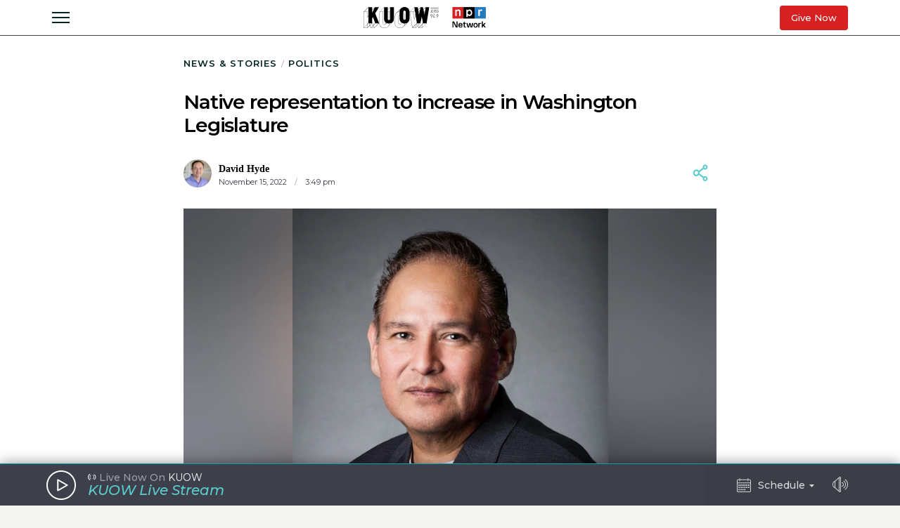

--- FILE ---
content_type: text/html; charset=utf-8
request_url: https://m.kuow.org/stories/native-representation-to-increase-in-washington-legislature
body_size: 55141
content:
<!DOCTYPE html>
<html lang="en" class="stories-native-representation-">
  <head>
    <title>KUOW - Native representation to increase in Washington Legislature</title>
    <meta name="csrf-param" content="authenticity_token" />
<meta name="csrf-token" content="GXwejlZ+7pr7p3exRfBCHxMlC6/opLstu+YjdTjip1PYSBy2g5a1nqL3qSleuW+ROuDj9T1cnD4A0p8GLZUn+Q==" />

    <meta name="viewport" content="width=device-width, initial-scale=1, shrink-to-fit=no, viewport-fit=cover">
    <meta name="turbolinks-cache-control" content="no-cache">
    <link rel="apple-touch-icon" href="icon.png">
    <meta name="theme-color" content="#494C59">

        <meta property="description" content="Washington state is home to 29 federally recognized Native American Tribes, but only one Native person currently serves in the state Legislature. That will change next year. Three enrolled members of Native tribes are poised to win their elections this fall.
" />
    <meta property="og:title" content="Native representation to increase in Washington Legislature" />
    <meta property="og:description" content="Washington state is home to 29 federally recognized Native American Tribes, but only one Native person currently serves in the state Legislature. That will change next year. Three enrolled members of Native tribes are poised to win their elections this fall.
" />
    <meta property="og:image" content="https://kuow-prod.imgix.net/store/0e90012ecb50f431670d5401843ff508.jpg?fm=jpg&fit=max&w=1200&h=628&q=80" />
    <meta property="og:locale" content="en_US" />
    <meta property="og:url" content="https://m.kuow.org/stories/native-representation-to-increase-in-washington-legislature" />
    <meta property="og:type" content="article" />
    <meta property="article:published_time" content="2022-11-16T11:49:49.000-08:00" />


    <link rel="stylesheet" media="all" href="/assets/application-ce3326cfe8cf8af5191dea5558975eeea497d912e41b08770b760e524cda295f.css" />
    <link rel="stylesheet" media="screen" href="/packs/application-8b2549e093aff2dc0769cdff0df6c256.css" />
    <script src="/packs/application-2d5a97d907dbebbc6c5a.js"></script>

    <meta property="fb:pages" content="6758258138" />
    <meta name="apple-itunes-app" content="app-id=450248556">
    <link rel="manifest" href="/manifest.json">

    	<!-- Google Tag Manager -->
	<script>(function(w,d,s,l,i){w[l]=w[l]||[];w[l].push({'gtm.start':
	new Date().getTime(),event:'gtm.js'});var f=d.getElementsByTagName(s)[0],
	j=d.createElement(s),dl=l!='dataLayer'?'&l='+l:'';j.async=true;j.src=
	'https://www.googletagmanager.com/gtm.js?id='+i+dl+ '&gtm_auth=_Q9voBcxAF3vI2TTx3WxXg&gtm_preview=env-2&gtm_cookies_win=x';f.parentNode.insertBefore(j,f);
	})(window,document,'script','dataLayer','GTM-THDGKGX');</script>
	<!-- End Google Tag Manager -->

	<!-- NPR Tag Manager -->
	<script>(function(w,d,s,l,i){w[l]=w[l]||[];w[l].push({'gtm.start':
	new Date().getTime(),event:'gtm.js'});var f=d.getElementsByTagName(s)[0],
	j=d.createElement(s),dl=l!='dataLayer'?'&l='+l:'';j.async=true;j.src=
	'https://www.googletagmanager.com/gtm.js?id='+i+dl;f.parentNode.insertBefore(j,f);
	})(window,document,'script','dataLayer','GTM-W6G65JFZ');</script>
	<!-- End NPR Tag Manager -->

    <script async="async" src="https://www.googletagservices.com/tag/js/gpt.js"></script>
    <script async src="https://pagead2.googlesyndication.com/pagead/js/adsbygoogle.js?client=ca-pub-9339774454499577" crossorigin="anonymous"></script>
    <script src="https://applepay.cdn-apple.com/jsapi/v1.1.0/apple-pay-sdk.js"></script>
    <script type="text/javascript">
      window.API_ROOT = 'https://core-prod.kuow.io';
      window.ADS_ENDPOINT = 'https://cmod684.live.streamtheworld.com/ondemand';
      window.APP_ENV = 'production';
    </script>
      <!-- Start VWO Async SmartCode -->
    <script type='text/javascript' id='vwoCode'>
      window._vwo_code=window._vwo_code || (function() {
        var account_id=720070,
        version = 1.5,
        settings_tolerance=2000,
        library_tolerance=2500,
        use_existing_jquery=false,
        is_spa=1,
        hide_element='body',
        hide_element_style = 'opacity:0 !important;filter:alpha(opacity=0) !important;background:none !important',
        /* DO NOT EDIT BELOW THIS LINE */
        f=false,d=document,vwoCodeEl=d.querySelector('#vwoCode'),code={use_existing_jquery:function(){return use_existing_jquery},library_tolerance:function(){return library_tolerance},hide_element_style:function(){return'{'+hide_element_style+'}'},finish:function(){if(!f){f=true;var e=d.getElementById('_vis_opt_path_hides');if(e)e.parentNode.removeChild(e)}},finished:function(){return f},load:function(e){var t=d.createElement('script');t.fetchPriority='high';t.src=e;t.type='text/javascript';t.onerror=function(){_vwo_code.finish()};d.getElementsByTagName('head')[0].appendChild(t)},getVersion:function(){return version},getMatchedCookies:function(e){var t=[];if(document.cookie){t=document.cookie.match(e)||[]}return t},getCombinationCookie:function(){var e=code.getMatchedCookies(/(?:^|;)\s?(_vis_opt_exp_\d+_combi=[^;$]*)/gi);e=e.map(function(e){try{var t=decodeURIComponent(e);if(!/_vis_opt_exp_\d+_combi=(?:\d+,?)+\s*$/.test(t)){return''}return t}catch(e){return''}});var i=[];e.forEach(function(e){var t=e.match(/([\d,]+)/g);t&&i.push(t.join('-'))});return i.join('|')},init:function(){if(d.URL.indexOf('__vwo_disable__')>-1)return;window.settings_timer=setTimeout(function(){_vwo_code.finish()},settings_tolerance);var e=d.createElement('style'),t=hide_element?hide_element+'{'+hide_element_style+'}':'',i=d.getElementsByTagName('head')[0];e.setAttribute('id','_vis_opt_path_hides');vwoCodeEl&&e.setAttribute('nonce',vwoCodeEl.nonce);e.setAttribute('type','text/css');if(e.styleSheet)e.styleSheet.cssText=t;else e.appendChild(d.createTextNode(t));i.appendChild(e);var n=this.getCombinationCookie();this.load('https://dev.visualwebsiteoptimizer.com/j.php?a='+account_id+'&u='+encodeURIComponent(d.URL)+'&f='+ +is_spa+'&vn='+version+(n?'&c='+n:''));return settings_timer}};window._vwo_settings_timer = code.init();return code;}());

      window.VWO = window.VWO || [];
      VWO.event = VWO.event || function () {VWO.push(['event'].concat([].slice.call(arguments)))};

      window._vwo_overrides_applied = false;
      
      window._vwo_overrides = {
        donate_default_monthly: null,
        donate_tiers: null,
        donate_default_cover_cost: null,
      }

      window.vwoOverride = function (key, value) {
        if (window._vwo_overrides[key] === undefined) {
          console.error('VWO Override key not found: ' + key);
          return;
        }

        if (key === 'donate_tiers') {
          value = value.split(',').map(function (amount, index) {
            let monthlyAmount = parseFloat(amount);

            return {
              id: index,
              tier: index + 1,
              monthly_donation_amount: monthlyAmount,
              single_donation_amount: monthlyAmount * 12,
            };
          });
        }

        window._vwo_overrides[key] = value;
      }

      window.vwoOverrideDebug = function(enabled) {
        window._vwo_overrides_debug = enabled;
        
        if (enabled) {
          console.log('VWO Overrides:', window._vwo_overrides);
        }
      }

      window.vwoOverrideApply = function() {
        window._vwo_overrides_applied = true;
        document.dispatchEvent(new CustomEvent('vwoOverridesApply'));
      }
  </script>
  <!-- End VWO Async SmartCode -->

      
  <script type="application/ld+json">
    {
      "@context": "http://schema.org",
      
"@type": "ReportageNewsArticle",

"author": {
  
"@type": "Person",
"affiliation": {
  
"@type": "NewsMediaOrganization",
"actionableFeedbackPolicy": "https://kuow.org/practices",
"contactPoint": [
  {
    "@type": "ContactPoint",
    "contactType": "Newsroom Contact",
    "email": "newsroom@kuow.org",
    "url": "https://kuow.org/connect"
  },
  {
    "@type": "ContactPoint",
    "contactType": "Public Engagement",
    "email": "letters@kuow.org",
    "url": "https://kuow.org/connect"
  }
],
"correctionsPolicy": "https://kuow.org/practices",
"diversityPolicy": "https://kuow.org/practices",
"diversityStaffingReport": "https://kuow.org/practices",
"ethicsPolicy": "https://kuow.org/practices",
"foundingDate": "1952-01-01",
"logo": {
  "@type": "ImageObject",
"url": "https://m.kuow.org/assets/content/logo-KUOW_NPR-Color-79d1b09d8e7d69d3e15c0b61c8e7d70167338f5fea9ba7e202b3c486982a0b89.svg",
"description": "",
"name": ""
},
"masthead": "https://kuow.org/board-directors",
"missionCoveragePrioritiesPolicy": "https://kuow.org/practices",
"name": "KUOW Public Radio",
"ownershipFundingInfo": "https://kuow.org/practices",
"unnamedSourcesPolicy": "https://kuow.org/practices",
"url": "https://kuow.org",
"verificationFactCheckingPolicy": "https://kuow.org/practices"
},
"awards": [
  "2022 Regional Edward R. Murrow Award: Hard News","2022 SJP Excellence in Journalism Award: Government and Politics Reporting (Audio, Large Newsroom) Runner Up","SPJ Excellence in Jounalism Award: Audio: Government & Politics Reporting First Place ","SPJ Excellence in Jounalism Award: Health and Science Reporting (Audio, Large Newsroom) Runner Up   ","Public Radio News Directors Inc. Call-in Program 1st Prize "
],
"contactPoint": {
  "@type": "ContactPoint",
  "contactType": "Reporter",
  "url": "https://www.kuow.org/authors/david-hyde",
  "email": "dhyde@kuow.org"
},
"description": "David’s people-focused politics coverage tracks local and national races. At KUOW, David has also reported for our Hearken Team answering listener questions,and covered a variety of other topics ranging from vaccine hesitancy to climate change. ",
"familyName": "Hyde",
"givenName": "David",

"image": {
  "@type": "ImageObject",
"url": "https://kuow-prod.imgix.net/store/fe1aae7d73e3a4adb3eb0279f02ed159.jpg",
"description": "",
"name": "Davidhyde"
},

"jobTitle": "Reporter",
"name": "David Hyde",
"sameAs": "https://www.kuow.org/authors/david-hyde",

"workLocation": {
  "@type": "Place",
  "name": "Seattle, WA"
},

"url": "https://www.kuow.org/authors/david-hyde"
},

"dateCreated": "2022-11-16T11:49:49-08:00",
"dateline": "Seattle, Washington, Wednesday, November 16, 2022",
"dateModified": "2022-11-16T11:49:49-08:00",
"datePublished": "2022-11-16T11:49:49-08:00",

"headline": "Native representation to increase in Washington Legislature",

"image": {
  "@type": "ImageObject",
"url": "https://kuow-prod.imgix.net/store/0e90012ecb50f431670d5401843ff508.jpg",
"description": "Chris Stearns currently serves on the Auburn City Council and is running for Legislative District House Position 2. ",
"name": "Chris Stearns Headshot   Copy"
},

"locationCreated": { 
  "@type": "Place",
  "address": {
    "@type": "PostalAddress",
    "addressLocality": "Seattle",
    "addressRegion": "WA",
    "postalCode": "98105"
  },
  "name": "KUOW Public Radio"
},

"mainEntityOfPage": "https://www.kuow.org/stories/native-representation-to-increase-in-washington-legislature",
"publisher": {
  
"@type": "NewsMediaOrganization",
"actionableFeedbackPolicy": "https://kuow.org/practices",
"contactPoint": [
  {
    "@type": "ContactPoint",
    "contactType": "Newsroom Contact",
    "email": "newsroom@kuow.org",
    "url": "https://kuow.org/connect"
  },
  {
    "@type": "ContactPoint",
    "contactType": "Public Engagement",
    "email": "letters@kuow.org",
    "url": "https://kuow.org/connect"
  }
],
"correctionsPolicy": "https://kuow.org/practices",
"diversityPolicy": "https://kuow.org/practices",
"diversityStaffingReport": "https://kuow.org/practices",
"ethicsPolicy": "https://kuow.org/practices",
"foundingDate": "1952-01-01",
"logo": {
  "@type": "ImageObject",
"url": "https://m.kuow.org/assets/content/logo-KUOW_NPR-Color-79d1b09d8e7d69d3e15c0b61c8e7d70167338f5fea9ba7e202b3c486982a0b89.svg",
"description": "",
"name": ""
},
"masthead": "https://kuow.org/board-directors",
"missionCoveragePrioritiesPolicy": "https://kuow.org/practices",
"name": "KUOW Public Radio",
"ownershipFundingInfo": "https://kuow.org/practices",
"unnamedSourcesPolicy": "https://kuow.org/practices",
"url": "https://kuow.org",
"verificationFactCheckingPolicy": "https://kuow.org/practices"
},
"publishingPrinciples": "https://kuow.org/practices",
"url": "https://www.kuow.org/stories/native-representation-to-increase-in-washington-legislature"
    }
  </script>


    <!-- Reddit Pixel -->
    <script>
    !function(w,d){if(!w.rdt){var p=w.rdt=function(){p.sendEvent?p.sendEvent.apply(p,arguments):p.callQueue.push(arguments)};p.callQueue=[];var t=d.createElement("script");t.src="https://www.redditstatic.com/ads/pixel.js",t.async=!0;var s=d.getElementsByTagName("script")[0];s.parentNode.insertBefore(t,s)}}(window,document);rdt('init','t2_8jw3alav5', {"optOut":false,"useDecimalCurrencyValues":true,"aaid":"<AAID-HERE>","email":"<EMAIL-HERE>","externalId":"<EXTERNAL-ID-HERE>","idfa":"<IDFA-HERE>"});rdt('track', 'PageVisit');
    </script>
    <!-- End Reddit Pixel -->
  </head>

  <body class="stories-native-representation-">
    <!--[if lte IE 11]>
      <div class="browserupgrade">You are using an <strong>outdated</strong> browser. Please <a href="https://browsehappy.com/">upgrade your browser</a> to improve your experience and security.</div>
    <![endif]-->
    <a id="bypassBlock" href="#pg-main" tabIndex="0">Skip to main content</a>
        <script src="https://110006702.collect.igodigital.com/collect.js"></script>
    <script type="text/javascript">
    (function() {
      let urlParams = new URLSearchParams(document.location.search);
      let enableSfmcTrack = urlParams.get('enable_sfmc_track');
      let sfmcSubkey = null;
      let previousSfmcSubkey = null;
      let sfmcId = null;
      let previoussfmcId = null;
      this.sfmcId = urlParams.get('sfmc_id');
      if (this.sfmcId == undefined || this.sfmcId == null || this.sfmcId == '') {
        if (this.previoussfmcId == undefined || this.previoussfmcId == null || this.previoussfmcId == '') {
          this.sfmcId = '110006702';
        }
      }
      _etmc.push(["setOrgId", this.sfmcId]);
      this.sfmcSubkey = urlParams.get('sfmc_subkey');
      if (this.sfmcSubkey == undefined || this.sfmcSubkey == null || this.sfmcSubkey == '') {
        if (this.previousSfmcSubkey == undefined || this.previousSfmcSubkey == null || this.previousSfmcSubkey == '') {
          this.sfmcSubkey = '';
        }
      }
      _etmc.push(["setUserInfo", { "email" : this.sfmcSubkey }]);
      _etmc.push(["trackPageView"]);
          _etmc.push(["trackPageView", { "item" : "88657" }]);
          _etmc.push(["trackPageView", { "category" : "News~Politics" }]);
      if ("undefined" === typeof(urlAction)) {
        let urlAction = urlParams.get('action');
      }
      urlAction = urlParams.get('action');
      if (urlAction != undefined && urlAction != null && urlAction != '') {
        if (urlAction == 'search') {
          if ("undefined" === typeof(searchTerm)) {
            let searchTerm = urlParams.get('term');
          }
          searchTerm = urlParams.get('term');
          if (searchTerm != undefined && searchTerm != null && searchTerm != '') {
            _etmc.push(["trackPageView", { "search" : searchTerm }]);
          }
        }
      }
      if (this.previousSfmcSubkey == undefined || this.previousSfmcSubkey == null || this.previousSfmcSubkey == '') {
        this.previousSfmcSubkey = this.sfmcSubkey;
      }
      if (this.previoussfmcId == undefined || this.previoussfmcId == null || this.previoussfmcId == '') {
        this.previoussfmcId = this.sfmcId;
      }
    }).call(this);
    </script>

    	<!-- Google Tag Manager (noscript) -->
  <noscript><iframe src="https://www.googletagmanager.com/ns.html?id=GTM-THDGKGX&gtm_auth=_Q9voBcxAF3vI2TTx3WxXg&gtm_preview=env-2&gtm_cookies_win=x"
  height="0" width="0" style="display:none;visibility:hidden"></iframe></noscript>
  <!-- End Google Tag Manager (noscript) -->

  <!-- NPR Tag Manager (noscript) -->
  <noscript><iframe src="https://www.googletagmanager.com/ns.html?id=GTM-W6G65JFZ"
  height="0" width="0" style="display:none;visibility:hidden"></iframe></noscript>
  <!-- End NPR Tag Manager (noscript) -->

    <script type="text/javascript" src="https://playerservices.live.streamtheworld.com/api/idsync.js?stationId=215093&gdpr=1"></script>


    <div id="global-header-container">
      <div class="DFP_ad">


    <div class="DFP_ad-wrapper" id="0985de453a7d" data-context="full_width_bar" data-unit="global_top" data-size="728x90 250x250">
  </div>
</div>

      <div id="global-announcement"><!-- replaced by react --></div>
        <header id="site-header"><!-- replaced by react --></header>
    </div>

    <div id="pg-main" class="stories-native-representation-" tabIndex="-1">
        <script class="dfp_targeting"
          data-key="id"
          data-value="88657">
        </script>
        <script class="dfp_targeting"
          data-key="tags"
          data-value="elections|Native Americans">
        </script>
        <script class="dfp_targeting"
          data-key="topics"
          data-value="Politics">
        </script>
        <script class="dfp_targeting"
          data-key="program"
          data-value="KUOW Newsroom">
        </script>
      <main>
        <script class="pageview_story" data-id="73742" data-value="Native representation to increase in Washington Legislature"></script>

    <script class="pageview_story_date" data-value="2022-11-15"></script>

    <script class="pageview_author" data-id="29" data-value="David Hyde"></script>

    <script class="pageview_topic" data-id="3" data-value="Politics"></script>

    <script class="pageview_tag" data-id="57" data-value="elections"></script>

    <script class="pageview_organization" data-id="1" data-value="KUOW"></script>


<article class="story-main diminished pg-main-narrow">
  <div class="content_wrapper narrow-wrapper">
    <ul class='tertiary_breadcrumbs'>
  <li><a href="/">News &amp; Stories</a></li>
    <li><a href="https://www.kuow.org/topics/politics">Politics</a></li>
</ul>

      <div class="story_headline" >


  <h1 class="headline">Native representation to increase in Washington Legislature</h1>


</div>



<section class="story-header">
    
<div class="byline show-date ">
      <a class="author normal" rel="author" href="/authors/david-hyde">
        <div class="avatar">
          <img sizes="2.625rem" alt="Davidhyde" srcset="https://kuow-prod.imgix.net/store/fe1aae7d73e3a4adb3eb0279f02ed159.jpg?ixlib=rails-4.3.1&fit=crop&crop=faces&auto=format&w=42&h=42&dpr=1&q=75 1x,
https://kuow-prod.imgix.net/store/fe1aae7d73e3a4adb3eb0279f02ed159.jpg?ixlib=rails-4.3.1&fit=crop&crop=faces&auto=format&w=42&h=42&dpr=2&q=50 2x,
https://kuow-prod.imgix.net/store/fe1aae7d73e3a4adb3eb0279f02ed159.jpg?ixlib=rails-4.3.1&fit=crop&crop=faces&auto=format&w=42&h=42&dpr=3&q=35 3x,
https://kuow-prod.imgix.net/store/fe1aae7d73e3a4adb3eb0279f02ed159.jpg?ixlib=rails-4.3.1&fit=crop&crop=faces&auto=format&w=42&h=42&dpr=4&q=23 4x,
https://kuow-prod.imgix.net/store/fe1aae7d73e3a4adb3eb0279f02ed159.jpg?ixlib=rails-4.3.1&fit=crop&crop=faces&auto=format&w=42&h=42&dpr=5&q=20 5x" src="https://kuow-prod.imgix.net/store/fe1aae7d73e3a4adb3eb0279f02ed159.jpg?ixlib=rails-4.3.1&fit=crop&crop=faces&auto=format&w=42&h=42" />
        </div>
        <div class="details">
          <span class="name">David Hyde</span>
            <div class="date_and_affiliate">
                <time class="time" pubdate datetime="2022-11-15T15:49:40-08:00">
                  November 15, 2022
                    <b>/</b>
                     3:49 pm
                </time>
            </div>
        </div>
      </a>
</div>


    <div data-react-class="ShareActions" data-react-props="{&quot;url&quot;:&quot;https://m.kuow.org/stories/native-representation-to-increase-in-washington-legislature&quot;,&quot;meta_image&quot;:&quot;&quot;}"></div>
</section>
      <section class="story-hero">
        
  
<figure class="image_block ">


  <a onclick="reactBridge.showSlideshow([{&quot;id&quot;:85452,&quot;file_type&quot;:&quot;image&quot;,&quot;status&quot;:&quot;stored&quot;,&quot;title&quot;:&quot;Chris Stearns Headshot   Copy&quot;,&quot;short_title&quot;:&quot;Chris Stearns Headshot...&quot;,&quot;caption&quot;:&quot;Chris Stearns currently serves on the Auburn City Council and is running for Legislative District House Position 2. &quot;,&quot;copyright&quot;:null,&quot;provider&quot;:&quot;Chris Stearns campaign &quot;,&quot;provider_url&quot;:&quot;&quot;,&quot;original_filename&quot;:&quot;Stearns headshot - Copy.jpg&quot;,&quot;src&quot;:&quot;store/0e90012ecb50f431670d5401843ff508.jpg&quot;,&quot;width&quot;:1290,&quot;height&quot;:1500,&quot;cdn_url&quot;:&quot;https://kuow-prod.imgix.net/store/0e90012ecb50f431670d5401843ff508.jpg&quot;,&quot;file_size&quot;:559161,&quot;thumbnail&quot;:&quot;https://kuow-prod.imgix.net/store/0e90012ecb50f431670d5401843ff508.jpg?ixlib=rails-2.1.4\u0026fit=crop\u0026crop=edges\u0026w=200&quot;,&quot;sizes&quot;:{&quot;original&quot;:&quot;https://kuow-prod.imgix.net/store/0e90012ecb50f431670d5401843ff508.jpg?ixlib=rails-2.1.4\u0026fit=crop\u0026crop=edges&quot;,&quot;small&quot;:&quot;https://kuow-prod.imgix.net/store/0e90012ecb50f431670d5401843ff508.jpg?ixlib=rails-2.1.4\u0026fit=crop\u0026crop=edges\u0026w=200&quot;,&quot;medium&quot;:&quot;https://kuow-prod.imgix.net/store/0e90012ecb50f431670d5401843ff508.jpg?ixlib=rails-2.1.4\u0026fit=crop\u0026crop=edges\u0026w=800&quot;,&quot;large&quot;:&quot;https://kuow-prod.imgix.net/store/0e90012ecb50f431670d5401843ff508.jpg?ixlib=rails-2.1.4\u0026fit=crop\u0026crop=edges\u0026w=1280&quot;},&quot;folder&quot;:{&quot;id&quot;:1,&quot;name&quot;:&quot;Uncategorized&quot;,&quot;has_subfolders&quot;:false,&quot;parent_folder_id&quot;:null,&quot;order_index&quot;:3},&quot;tags&quot;:[],&quot;asset_ads&quot;:[],&quot;internal_source&quot;:true}])" class="img">

      <!-- Content Column Sized Responsive Image fit-cropped -->
      <img sizes="(min-width: 97.3125rem) 57.75rem, (min-width: 46.9375rem and max-width: 97.3125rem) 59vw, (max-width: 46.9375rem) 94vw, 57.75rem" alt="caption: Chris Stearns currently serves on the Auburn City Council and is running for Legislative District House Position 2. " srcset="https://kuow-prod.imgix.net/store/0e90012ecb50f431670d5401843ff508.jpg?ixlib=rails-4.3.1&fit=fill&crop=faces&auto=format&fill=blur&w=924&h=634&dpr=1&q=75 1x,
https://kuow-prod.imgix.net/store/0e90012ecb50f431670d5401843ff508.jpg?ixlib=rails-4.3.1&fit=fill&crop=faces&auto=format&fill=blur&w=924&h=634&dpr=2&q=50 2x,
https://kuow-prod.imgix.net/store/0e90012ecb50f431670d5401843ff508.jpg?ixlib=rails-4.3.1&fit=fill&crop=faces&auto=format&fill=blur&w=924&h=634&dpr=3&q=35 3x,
https://kuow-prod.imgix.net/store/0e90012ecb50f431670d5401843ff508.jpg?ixlib=rails-4.3.1&fit=fill&crop=faces&auto=format&fill=blur&w=924&h=634&dpr=4&q=23 4x,
https://kuow-prod.imgix.net/store/0e90012ecb50f431670d5401843ff508.jpg?ixlib=rails-4.3.1&fit=fill&crop=faces&auto=format&fill=blur&w=924&h=634&dpr=5&q=20 5x" src="https://kuow-prod.imgix.net/store/0e90012ecb50f431670d5401843ff508.jpg?ixlib=rails-4.3.1&fit=fill&crop=faces&auto=format&fill=blur&w=924&h=634" />

    <div class="expand">
      <img class="enlarge_icon" alt="Enlarge Icon" src="/assets/icons/Media/Max-small-f6e1a38f0ce722be17847adaab7d3345916f1b3dcb6c267032bce6426e6c9498.svg" />
    </div>
  </a>

    
<div class="media_caption">

    <div class="caption">
      Chris Stearns currently serves on the Auburn City Council and is running for Legislative District House Position 2. 
    </div>

    <div class="credit">
        Chris Stearns campaign 
    </div>
</div>

</figure>



      </section>

    <section class="story-actions">
      <div data-react-class="AudioClip" data-react-props="{&quot;story_id&quot;:73742,&quot;story_title&quot;:&quot;Native representation to increase in Washington Legislature&quot;,&quot;audio_title&quot;:&quot;News 20221116 Dhwrapnativeleg&quot;,&quot;topic&quot;:{&quot;id&quot;:3,&quot;name&quot;:&quot;Politics&quot;,&quot;url&quot;:&quot;https://www.kuow.org/topics/politics&quot;,&quot;path&quot;:&quot;/topics/politics&quot;,&quot;taxonomy_type&quot;:&quot;topic&quot;,&quot;story_count&quot;:16600,&quot;visible&quot;:true,&quot;status&quot;:&quot;published&quot;,&quot;reviewed&quot;:true,&quot;internal_name&quot;:&quot;Politics&quot;},&quot;story_path&quot;:&quot;/stories/native-representation-to-increase-in-washington-legislature&quot;,&quot;title_class&quot;:&quot;headline&quot;,&quot;duration&quot;:57,&quot;source&quot;:&quot;https://d2j85fruny0qq7.cloudfront.net/store/adc267d8bf4d5e5fe5ac740c3d228d9f.mp3&quot;,&quot;thumbnail&quot;:&quot;https://kuow-prod.imgix.net/store/0e90012ecb50f431670d5401843ff508.jpg&quot;,&quot;theme&quot;:&quot;giant&quot;,&quot;publishTime&quot;:&quot;2022-11-15T15:49:40.000-08:00&quot;}"></div>
    </section>

    <div class="story-content-wrapper">
      
  <div class="story-content">
    <p>Washington state is home to 29 federally recognized Native American Tribes, but only one Native person currently serves in the state Legislature.  That will change next year.</p><p>Three enrolled members of Native tribes are poised to win their elections this fall.</p>
  </div>



  <div class="story-content">
    <p>Democrat Debra Lekanoff, a member of a Tlingit tribe of southeast Alaska, currently represents the 40th Legislative District (Position 1), which includes the San Juan Islands. She is on her way to a landslide victory in her reelection race against write-in candidate Republican Shannon Perkes.</p><p>Lekanoff emphasizes the importance of having Native lawmakers in office. She points to specific bills she sponsored including one to create a first-in-the-nation statewide alert system for missing Indigenous people.</p><p>“More voices with more perspectives that reflect the diversity of the Native community are also needed,” Lekanoff said in an interview with KUOW before the election.</p><p>Down in the 47th District, in the Auburn and Kent area, Democrat Claudia Kauffman, of the Nez Perce Tribe, appears to be on track to win back the Senate seat that she previously held from 2007-11. As of Tuesday afternoon, she was ahead of Republican Bill Boyce with 53% of the vote, to his 47%.</p><p>Adding more Native voices to the mix is important, Kauffman said, in part “so that you can bring your lived experience, culture and history into the conversation.”</p>
  </div>





<section class="ad_placement">
  <div class="DFP_ad">

    <h6 class="DFP_ad-label">Sponsored</h6>

    <div class="DFP_ad-wrapper" id="7071ee96c7d7" data-context="content_width_bar" data-unit="story_body_1" data-size="970x90 880x90 728x90 468x60 320x50 300x250 250x250 200x200">
  </div>
</div>

</section>



  <div class="story-content">
    <p>Democrat Chris Stearns, of the Navajo Nation, who currently serves on the Auburn City Council has a commanding lead (64% to 30%) in his race for a House seat in the 47th District (Position 2) against fellow Democrat Shukri Olow.</p><p>“It really means that tribal voices and Native Americans living in cities are being heard,” he said. Stearns said there’s still “a long way to go,” but he’s optimistic for a future where more Native candidates run and win.</p><p>Not every Native person running this year pulled off a win, however. Out in central Washington, independent candidate Lorene Contreras lost her bid for a House seat in the 14th Legislative District (Position 1).</p><p>Contreras is an enrolled member of the Yakama Nation, running this year in a district that includes the entire Yakama Reservation. But her opponent, Republican Chris Corry, was reelected. Corry has served in that seat since 2019.</p>
  </div>



  <div class="embed_block">
    <div ub-in-page="6177432b59924743d5712b9a"></div>

  </div>





<section class="ad_placement">
  <div class="DFP_ad">

    <h6 class="DFP_ad-label">Sponsored</h6>

    <div class="DFP_ad-wrapper" id="39cb27fe4fc3" data-context="content_width_bar" data-unit="story_body_2" data-size="970x90 880x90 728x90 468x60 320x50 300x250 250x250 200x200">
  </div>
</div>

</section>



  <div class="embed_block">
    <!-- begin usabilla embed code -->
<script>/*{literal}<![CDATA[*/window.usabilla||function(){var a=window,d=a.document,c={},f=d.createElement("div"),h=!1,a=a.usabilla=function(){(c.a=c.a||[]).push(arguments)};a._=c;c.ids={};f.style.display="none";(function(){if(!d.body)return setTimeout(arguments.callee,100);d.body.insertBefore(f,d.body.firstChild).id="usabilla";h=!0})();a.load=function(a,g,k){if(!c.ids[g]){var e=c.ids={};e.url="//"+a+"/"+g+".js?s1";e.config=k;setTimeout(function(){if(!h)return setTimeout(arguments.callee,100);var b=d.createElement("iframe"),a;b.id="usabilla-"+g;/MSIE[ ]+6/.test(navigator.userAgent)&&(b.src="javascript:false");f.appendChild(b);try{b.contentWindow.document.open()}catch(c){e.domain=d.domain,a="javascript:var d=document.open();d.domain='"+e.domain+"';",b.src=a+"void(0);"}try{var l=b.contentWindow.document;l.write(["<!DOCTYPE html><html><head></head><body onload=\"var d = document;d.getElementsByTagName('head')[0].appendChild(d.createElement('script')).src='",e.url,"'\"></body></html>"].join(""));l.close()}catch(m){b.src=a+'d.write("'+loaderHtml().replace(/"/g,String.fromCharCode(92)+'"')+'");d.close();'}b.contentWindow.config=k;b.contentWindow.SCRIPT_ID=g},0)}}}();
window.usabilla.load("w.usabilla.com", "887eee51b0ca");
/*]]>{/literal}*/</script>
<!-- end usabilla embed code -->
  </div>



    </div>

    <footer class="story_footer">
  <div class="taxonomies">
      <h6>Read More from <a href="https://www.kuow.org/topics/politics">Politics</a> <i>or:</i></h6>
      <div class="story_tags">
          <a href="/tags/elections" class="tag_btn">elections</a>

          <a href="/tags/native-americans" class="tag_btn">Native Americans</a>

      </div>
  </div>

  <div data-react-class="ShareActions" data-react-props="{&quot;url&quot;:&quot;https://m.kuow.org/stories/native-representation-to-increase-in-washington-legislature&quot;,&quot;meta_image&quot;:&quot;&quot;,&quot;size&quot;:&quot;small&quot;}"></div>

</footer>

    <!-- - - - - - - - - - - - - - - - -
    Story Feedback
------------------------------------>

  <div data-react-class="FeedbackForm" data-react-props="{&quot;feedback_prompt_id&quot;:11,&quot;headline&quot;:&quot;Share your thoughts on this story&quot;,&quot;prompt&quot;:&quot;Submit&quot;,&quot;description&quot;:&quot;What questions do you still have about this story? What did we get right, and what could we have done better?&quot;,&quot;story_title&quot;:&quot;Native representation to increase in Washington Legislature&quot;,&quot;story_author&quot;:&quot;David Hyde&quot;,&quot;story_link&quot;:&quot;https://m.kuow.org/stories/native-representation-to-increase-in-washington-legislature&quot;,&quot;story_id&quot;:73742}"></div>

    <a class="trust_practices_link" href="/practices">Why you can trust KUOW</a>
    

  <div class="author_bios">
    <ul class="authors">
        <li class="author_bio" rel="author">

  <a class="author large" rel="author" href="/authors/david-hyde">
    <div class="avatar"><img sizes="2.625rem" alt="Davidhyde" srcset="https://kuow-prod.imgix.net/store/fe1aae7d73e3a4adb3eb0279f02ed159.jpg?ixlib=rails-4.3.1&fit=crop&crop=faces&auto=format&w=42&h=42&dpr=1&q=75 1x,
https://kuow-prod.imgix.net/store/fe1aae7d73e3a4adb3eb0279f02ed159.jpg?ixlib=rails-4.3.1&fit=crop&crop=faces&auto=format&w=42&h=42&dpr=2&q=50 2x,
https://kuow-prod.imgix.net/store/fe1aae7d73e3a4adb3eb0279f02ed159.jpg?ixlib=rails-4.3.1&fit=crop&crop=faces&auto=format&w=42&h=42&dpr=3&q=35 3x,
https://kuow-prod.imgix.net/store/fe1aae7d73e3a4adb3eb0279f02ed159.jpg?ixlib=rails-4.3.1&fit=crop&crop=faces&auto=format&w=42&h=42&dpr=4&q=23 4x,
https://kuow-prod.imgix.net/store/fe1aae7d73e3a4adb3eb0279f02ed159.jpg?ixlib=rails-4.3.1&fit=crop&crop=faces&auto=format&w=42&h=42&dpr=5&q=20 5x" src="https://kuow-prod.imgix.net/store/fe1aae7d73e3a4adb3eb0279f02ed159.jpg?ixlib=rails-4.3.1&fit=crop&crop=faces&auto=format&w=42&h=42" /></div>
  <span class="name">David Hyde</span>
</a>


    <h5 class="job_title">Reporter</h5>

    <p class="short_description">David’s people-focused politics coverage tracks local and national races. At KUOW, David has also reported for our Hearken Team answering listener questions,and covered a variety of other topics ranging from vaccine hesitancy to climate change. </p>

  <a class="more_stories" href="/authors/david-hyde">More stories from David Hyde &raquo;</a>
</li>

    </ul>
  </div>

      <div class="related_stories">
    <h4>Recommended Stories</h4>
    <ul class="related_stories_list">
        <li class="story">

          <!-- - - - - - - - - - - - - - - - -
     Story Grid - Full Story
------------------------------------>

<article class="story_grid_item-full_story with_image " aria-label="Story">


    <a href="/stories/an-icy-reception-for-gov-bob-ferguson-s-proposed-budget-cuts" class="img">
        <img sizes="(min-width: 97.3125rem) 20.5rem, (min-width: 68.75rem) 20vw, (min-width: 46.9375rem and max-width: 68.749rem) 28vw, (max-width: 46.9375) 45vw, 20.5rem" alt="caption: Washington&#39;s 24th Governor, Bob Ferguson, takes the oath of office in Olympia Wednesday, Jan. 15, 2025." srcset="https://kuow-prod.imgix.net/store/a0f2bd1e21a7d0fa82abee157b9c0a2d.jpg?ixlib=rails-4.3.1&fit=crop&crop=faces&auto=format&w=328&h=218&dpr=1&q=75 1x,
https://kuow-prod.imgix.net/store/a0f2bd1e21a7d0fa82abee157b9c0a2d.jpg?ixlib=rails-4.3.1&fit=crop&crop=faces&auto=format&w=328&h=218&dpr=2&q=50 2x,
https://kuow-prod.imgix.net/store/a0f2bd1e21a7d0fa82abee157b9c0a2d.jpg?ixlib=rails-4.3.1&fit=crop&crop=faces&auto=format&w=328&h=218&dpr=3&q=35 3x,
https://kuow-prod.imgix.net/store/a0f2bd1e21a7d0fa82abee157b9c0a2d.jpg?ixlib=rails-4.3.1&fit=crop&crop=faces&auto=format&w=328&h=218&dpr=4&q=23 4x,
https://kuow-prod.imgix.net/store/a0f2bd1e21a7d0fa82abee157b9c0a2d.jpg?ixlib=rails-4.3.1&fit=crop&crop=faces&auto=format&w=328&h=218&dpr=5&q=20 5x" src="https://kuow-prod.imgix.net/store/a0f2bd1e21a7d0fa82abee157b9c0a2d.jpg?ixlib=rails-4.3.1&fit=crop&crop=faces&auto=format&w=328&h=218" />
    </a>

  <span class="txt">

    <a href="/stories/an-icy-reception-for-gov-bob-ferguson-s-proposed-budget-cuts">
      <h3 class="headline ">An icy reception for Gov. Bob Ferguson’s proposed budget cuts</h3>


        
<div class="byline show-date ">
      <div class="date_and_affiliate">
            <time class="time" pubdate datetime="2026-01-21T06:45:28-08:00">
              January 21, 2026
            </time>
        </div>
</div>

    </a>

  </span>
</article>


        </li>
        <li class="story">

          <!-- - - - - - - - - - - - - - - - -
     Story Grid - Full Story
------------------------------------>

<article class="story_grid_item-full_story with_image " aria-label="Story">


    <a href="/stories/push-for-youth-social-media-safeguards-revived-in-wa-legislature" class="img">
        <img sizes="(min-width: 97.3125rem) 20.5rem, (min-width: 68.75rem) 20vw, (min-width: 46.9375rem and max-width: 68.749rem) 28vw, (max-width: 46.9375) 45vw, 20.5rem" alt="caption: Instagram has come under fire for changes to its algorithm." srcset="https://kuow-prod.imgix.net/store/02e3cacb1fbc19e94ba34983efd68a55.jpg?ixlib=rails-4.3.1&fit=crop&crop=faces&auto=format&w=328&h=218&dpr=1&q=75 1x,
https://kuow-prod.imgix.net/store/02e3cacb1fbc19e94ba34983efd68a55.jpg?ixlib=rails-4.3.1&fit=crop&crop=faces&auto=format&w=328&h=218&dpr=2&q=50 2x,
https://kuow-prod.imgix.net/store/02e3cacb1fbc19e94ba34983efd68a55.jpg?ixlib=rails-4.3.1&fit=crop&crop=faces&auto=format&w=328&h=218&dpr=3&q=35 3x,
https://kuow-prod.imgix.net/store/02e3cacb1fbc19e94ba34983efd68a55.jpg?ixlib=rails-4.3.1&fit=crop&crop=faces&auto=format&w=328&h=218&dpr=4&q=23 4x,
https://kuow-prod.imgix.net/store/02e3cacb1fbc19e94ba34983efd68a55.jpg?ixlib=rails-4.3.1&fit=crop&crop=faces&auto=format&w=328&h=218&dpr=5&q=20 5x" src="https://kuow-prod.imgix.net/store/02e3cacb1fbc19e94ba34983efd68a55.jpg?ixlib=rails-4.3.1&fit=crop&crop=faces&auto=format&w=328&h=218" />
    </a>

  <span class="txt">

    <a href="/stories/push-for-youth-social-media-safeguards-revived-in-wa-legislature">
      <h3 class="headline ">Push for youth social media safeguards revived in WA Legislature</h3>


        
<div class="byline show-date ">
      <div class="date_and_affiliate">
            <time class="time" pubdate datetime="2026-01-20T16:00:19-08:00">
              January 20, 2026
            </time>
        </div>
</div>

    </a>

  </span>
</article>


        </li>
        <li class="story">

          <!-- - - - - - - - - - - - - - - - -
     Story Grid - Full Story
------------------------------------>

<article class="story_grid_item-full_story with_image " aria-label="Story">


    <a href="/stories/new-kuow-podcast-control-f-debuts" class="img">
        <img sizes="(min-width: 97.3125rem) 20.5rem, (min-width: 68.75rem) 20vw, (min-width: 46.9375rem and max-width: 68.749rem) 28vw, (max-width: 46.9375) 45vw, 20.5rem" alt="Control F Logo" srcset="https://kuow-prod.imgix.net/store/8c1bf2e2f9d608c397c36f1342bf0914.png?ixlib=rails-4.3.1&fit=fill&crop=faces&auto=format&fill=blur&w=328&h=218&dpr=1&q=75 1x,
https://kuow-prod.imgix.net/store/8c1bf2e2f9d608c397c36f1342bf0914.png?ixlib=rails-4.3.1&fit=fill&crop=faces&auto=format&fill=blur&w=328&h=218&dpr=2&q=50 2x,
https://kuow-prod.imgix.net/store/8c1bf2e2f9d608c397c36f1342bf0914.png?ixlib=rails-4.3.1&fit=fill&crop=faces&auto=format&fill=blur&w=328&h=218&dpr=3&q=35 3x,
https://kuow-prod.imgix.net/store/8c1bf2e2f9d608c397c36f1342bf0914.png?ixlib=rails-4.3.1&fit=fill&crop=faces&auto=format&fill=blur&w=328&h=218&dpr=4&q=23 4x,
https://kuow-prod.imgix.net/store/8c1bf2e2f9d608c397c36f1342bf0914.png?ixlib=rails-4.3.1&fit=fill&crop=faces&auto=format&fill=blur&w=328&h=218&dpr=5&q=20 5x" src="https://kuow-prod.imgix.net/store/8c1bf2e2f9d608c397c36f1342bf0914.png?ixlib=rails-4.3.1&fit=fill&crop=faces&auto=format&fill=blur&w=328&h=218" />
    </a>

  <span class="txt">

    <a href="/stories/new-kuow-podcast-control-f-debuts">
      <h3 class="headline denote_audio">New KUOW podcast &#39;Control-F&#39; debuts</h3>


        
<div class="byline show-date ">
      <div class="date_and_affiliate">
            <time class="time" pubdate datetime="2026-01-14T17:43:24-08:00">
              January 14, 2026
            </time>
        </div>
</div>

    </a>

  </span>
</article>


        </li>
    </ul>
  </div>

    <div class="story_footer_bottom">
  <div class="cta_newsletters_explore">
  <h3>Get Local Stories</h3>
  <h4>Delivered to your inbox daily, weekly, or monthly.</h4>
  <a target="_blank" href="https://cloud.npr.kuow.org/sign-up-all" role="button">Explore Newsletters <img src="/assets/icons/Controls/Arrows/SelectPrimaryLight-ed3d68a485417491b476cbdfb4de9c145831453bf6fd48c54055618a116172d5.svg" /></a>
</div>
  </div>

</article>

      </main>
        <footer id="site-footer">
          <div class="bound">

  <section class="about_kuow">
    <img height="30" class="logo" alt="KUOW part of the NPR Network" src="/assets/content/logo-KUOW_NPR-Color-79d1b09d8e7d69d3e15c0b61c8e7d70167338f5fea9ba7e202b3c486982a0b89.svg" />
    <p>KUOW is Seattle’s NPR news station. We are an independent, nonprofit news organization that produces award-winning journalism, innovative podcasts, engaging community events, and more.</p>
  </section>

  <nav class="primary">
    <ul class="footer_links">
      <li class="expanding">
        <input type="checkbox" id="about_expand">
        <label for="about_expand">About
          <svg class="chevron" xmlns="http://www.w3.org/2000/svg" viewBox="0 0 14 9">
            <path fill-rule="evenodd" d="M11.173.405a1.353 1.353 0 0 1 1.93 0c.534.54.534 1.416 0 1.955l-5.31 5.378-.037.037a1.358 1.358 0 0 1-2.008.001l-.037-.037L.4 2.36A1.395 1.395 0 0 1 .4.406a1.353 1.353 0 0 1 1.93 0l4.422 4.418 4.42-4.419Z"/>
          </svg>
        </label>
        <div class="expand_nav_wrapper">
          <ul class="expand_nav">
            <li><a href="/about">About KUOW</a></li>
            <li><a href="/staff">Staff</a></li>
            <li><a href="/board-directors">Board</a></li>
            <li><a href="/careers">Careers</a></li>
            <li><a href="/impact" target="_blank">Impact Report</a></li>
            <li><a href="/press">Press</a></li>
          </ul>
        </div>
      </li>
      <li class="mq-s-down"><a onclick="reactBridge.showContact('contact')">Contact Us / Feedback</a></li>
      <li class="mq-s-down"><a href="/secure-news-tips">Send a Secure News Tip</a></li>
      <li class="mq-s-down"><a href="/connect">Connect</a></li>
      <li class="mq-s-down"><a href="/events">Events</a></li>
      <li class="mq-s-down"><a href="https://cloud.npr.kuow.org/sign-up-all?utm_source=footer">Newsletters</a></li>
      <li class="mq-s-down"><a href="https://public.kuow.org/about/KUOW-Schedule.pdf">Schedule (PDF)</a></li>
      <li class="mq-s-up"><a href="/staff">Staff</a></li>
      <li class="mq-s-up"><a href="/board-directors">Board</a></li>
      <li class="expanding mq-s-up">
        <input type="checkbox" id="support_expand">
        <label for="support_expand">Support KUOW
          <svg class="chevron" xmlns="http://www.w3.org/2000/svg" viewBox="0 0 14 9">
            <path fill-rule="evenodd" d="M11.173.405a1.353 1.353 0 0 1 1.93 0c.534.54.534 1.416 0 1.955l-5.31 5.378-.037.037a1.358 1.358 0 0 1-2.008.001l-.037-.037L.4 2.36A1.395 1.395 0 0 1 .4.406a1.353 1.353 0 0 1 1.93 0l4.422 4.418 4.42-4.419Z"/>
          </svg>
        </label>
        <div class="expand_nav_wrapper">
          <ul class="expand_nav">
            <li><a onclick="reactBridge.showContact('contact')">Contact Us / Feedback</a></li>
            <li><a href="/secure-news-tips">Send a Secure News Tip</a></li>
            <li><a href="/connect">Connect</a></li>
            <li><a href="/events">Events</a></li>
            <li><a href="https://cloud.npr.kuow.org/sign-up-all?utm_source=footer">Newsletters</a></li>
            <li><a href="https://public.kuow.org/about/KUOW-Schedule.pdf">Schedule (PDF)</a></li>
          </ul>
        </div>
      </li>
    </ul>
  </nav>

  <nav class="secondary">
    <ul class="terms_links">
      <li><a href="/tags/corrections">Corrections</a></li>
      <li><a href="/privacy-policy">Privacy Policy</a></li>
      <li><a href="/terms-of-use">Terms of Use</a></li>
      <li><a href="/reports">FCC Public File</a></li>
    </ul>

    <ul class="social_links">
      <li><a href="https://bsky.app/profile/kuow.org" target="_blank" class="btn-social-bs">KUOW on BlueSky</a></li>
      <li><a href="https://www.facebook.com/kuowpublicradio/" target="_blank" class="btn-social-fb">KUOW on Facebook</a></li>
      <li><a href="https://www.instagram.com/kuow/" target="_blank" class="btn-social-in">KUOW on Instagram</a></li>
      <li><a href="https://www.linkedin.com/company/kuow-public-radio/" target="_blank" class="btn-social-li">KUOW on LinkedIn</a></li>
      <li><a href="https://www.tiktok.com/@kuow949" target="_blank" class="btn-social-tt">KUOW on TikTok</a></li>
      <li><a href="https://www.youtube.com/user/KUOW949" target="_blank" class="btn-social-yt">KUOW on Youtube</a></li>
    </ul>
  </nav>

  <div class="copyright">&copy; 2026 KUOW News and Information <span class="version"> - v3.26.1
</span></div>
  <div class="org-info">KUOW is a 501(c)(3) tax-exempt nonprofit organization registered in the US under EIN 91–2079402</div>
</div>
        </footer>
    </div>

    <script type="text/javascript" id="bb8ff477">
  var googletag = googletag || {};
  var adMapping = adMapping || {};
  googletag.cmd = googletag.cmd || [];

  googletag.cmd.push(function() {
    googletag.pubads().set('adsense_background_color', 'FFFFFF');
    googletag.pubads().enableSingleRequest();
    googletag.pubads().enableAsyncRendering();

    window.__gamSlotRenderEnded = function(event) {
      if (!event.isEmpty) {
        var element = document.getElementById(event.slot.getSlotElementId());
        var parent = element.parentElement;
        parent.setAttribute('style', 'display: block;');

        window.houseAds.checkForOverrides(event, element, parent);
      }
    };

    googletag.pubads().addEventListener('slotRenderEnded', window.__gamSlotRenderEnded);

    adMapping['full_width_bar'] = googletag.sizeMapping().
      addSize([1142, 0], [[970, 90], [880, 90], [728, 90], [468, 60], [320, 50], [300, 250], [250, 250], [200, 200]]).
      addSize([980, 0], [[880, 90], [728, 90], [468, 60], [320, 50], [300, 250], [250, 250], [200, 200]]).
      addSize([855, 0], [[728, 90], [468, 60], [320, 50], [300, 250], [250, 250], [200, 200]]).
      addSize([530, 0], [[468, 60], [320, 50], [300, 250], [250, 250], [200, 200]]).
      addSize([360, 0], [[320, 50], [300, 250], [250, 250], [200, 200]]).
      addSize([0, 0], [[300, 250], [250, 250], [200, 200]]).
      build();

    adMapping['full_width_bar_desktop'] = googletag.sizeMapping().
      addSize([1545, 0], [[970, 90], [880, 90], [728, 90], [468, 60], [320, 50], [300, 250], [250, 250], [200, 200]]).
      addSize([1285, 0], [[970, 90], [880, 90], [728, 90], [468, 60], [320, 50], [300, 250], [250, 250], [200, 200]]).
      addSize([1142, 0], [[970, 90], [880, 90], [728, 90], [468, 60], [320, 50], [300, 250], [250, 250], [200, 200]]).
      addSize([980, 0], [[880, 90], [728, 90], [468, 60], [320, 50], [300, 250], [250, 250], [200, 200]]).
      addSize([855, 0], [[728, 90], [468, 60], [320, 50], [300, 250], [250, 250], [200, 200]]).
      addSize([751, 0], [[728, 90], [468, 60], [320, 50], [300, 250], [250, 250], [200, 200]]).
      addSize([530, 0], []).
      addSize([360, 0], []).
      addSize([0, 0], []).
      build();

    adMapping['full_width_bar_mobile'] = googletag.sizeMapping().
      addSize([1142, 0], []).
      addSize([980, 0], []).
      addSize([855, 0], []).
      addSize([751, 0], []).
      addSize([530, 0], [[468, 60], [320, 50], [300, 250], [250, 250], [200, 200]]).
      addSize([360, 0], [[320, 50], [300, 250], [250, 250], [200, 200]]).
      addSize([0, 0], [[300, 250], [250, 250], [200, 200]]).
      build();

    adMapping['content_width_bar'] = googletag.sizeMapping().
      addSize([1545, 0], [[970, 90], [880, 90], [728, 90], [468, 60], [320, 50], [300, 250], [250, 250], [200, 200]]).
      addSize([1285, 0], [[970, 90], [880, 90], [728, 90], [468, 60], [320, 50], [300, 250], [250, 250], [200, 200]]).
      addSize([1142, 0], [[970, 90], [880, 90], [728, 90], [468, 60], [320, 50], [300, 250], [250, 250], [200, 200]]).
      addSize([980, 0], [[880, 90], [728, 90], [468, 60], [320, 50], [300, 250], [250, 250], [200, 200]]).
      addSize([830, 0], [[468, 60], [320, 50], [300, 250], [250, 250], [200, 200]]).
      addSize([360, 0], [[320, 50], [300, 250], [250, 250], [200, 200]]).
      addSize([0, 0], [[300, 250], [250, 250], [200, 200]]).
      build();

    adMapping['sidebar'] = googletag.sizeMapping().
      addSize([1300, 0], [[300, 250], [250, 250], [200, 200], [120, 600], [160, 600]]).
      addSize([1101, 0], [[250, 250], [200, 200], [120, 600], [160, 600]]).
      addSize([942, 0], [[200, 200], [120, 600], [160, 600]]).
      addSize([751, 0], [[120, 600], [160, 600]]).
      addSize([342, 0], [[300, 250], [250, 250], [200, 200]]).
      addSize([0, 0], [[250, 250], [200, 200]]).
      build();

    adMapping['home_sidebar'] = googletag.sizeMapping().
      addSize([1500, 0], [[300, 250], [250, 250], [200, 200]]).
      addSize([1275, 0], [[250, 250], [200, 200]]).
      addSize([1101, 0], [[200, 200]]).
      addSize([992, 0], [[250, 250], [200, 200]]).
      addSize([826, 0], [[300, 250], [250, 250], [200, 200]]).
      addSize([751, 0], [[250, 250], [200, 200]]).
      addSize([342, 0], [[300, 250], [250, 250], [200, 200]]).
      addSize([0, 0], [[250, 250], [200, 200]]).
      build();

    adMapping['grid'] = googletag.sizeMapping().
      addSize([0, 0], [[250, 250], [200, 200]]).
      build();
  });

  var targeting = [];
  var slots = {};

  function refreshTargeting() {
    targeting = [];
    var targetElements = document.querySelectorAll('.dfp_targeting');

    for (var i=0; i<targetElements.length; i++) {
      var el = targetElements[i];

      targeting.push({
        key: el.getAttribute('data-key'),
        value: el.getAttribute('data-value').split('|')
      })
    }
  }

  function debounce(func, wait, immediate) {
    var timeout;
    return function() {
      var context = this, args = arguments;
      var later = function() {
        timeout = null;
        if (!immediate) func.apply(context, args);
      };
      var callNow = immediate && !timeout;
      clearTimeout(timeout);
      timeout = setTimeout(later, wait);
      if (callNow) func.apply(context, args);
    };
  };

  function evaluateAds() {
    var tags = document.querySelectorAll('.DFP_ad-wrapper');

    for (var i=0; i<tags.length; i++) {
      var tag = tags[i];
      var cachedSlot = slots[tag.id];

      if (cachedSlot) {
        refreshAdSlot(cachedSlot);
      } else {
        defineAdSlot(tag);
      }
    }
  }

  function defineAdSlot(tag) {
    var publisher = '/9911740/';
    var unit = publisher + tag.getAttribute('data-unit');
    var size = tag.getAttribute('data-size');
    var context = tag.getAttribute('data-context') || 'sidebar';
    size = size.split(' ').map(function(v) { return v.split('x').map(function(w) { return parseInt(w); }); });

    if (context == 'outofpage') {
      googletag.cmd.push(function() {
        var slot = googletag.defineOutOfPageSlot(unit, tag.id)
          .addService(googletag.pubads())

        assignTargetingToSlot(slot);
        googletag.enableServices();
        googletag.display(tag.id);
        slots[tag.id] = slot;
      });
    } else {
      googletag.cmd.push(function() {
        var slot = googletag.defineSlot(unit, size, tag.id)
          .defineSizeMapping(adMapping[context])
          .addService(googletag.pubads())
          .setCollapseEmptyDiv(true);

        assignTargetingToSlot(slot);
        googletag.enableServices();
        googletag.display(tag.id);
        slots[tag.id] = slot;
      });
    }
  }

  function refreshAdSlot(slot) {
    googletag.cmd.push(function() {
      assignTargetingToSlot(slot);
      googletag.pubads().refresh([slot]);
    });
  }

  function clearAds() {
    googletag.cmd.push(function() {
      googletag.pubads().clear();
    });

    // remove all "house ads" as well
    var houseAds = document.querySelectorAll('.house-ad-container');

    for (var i=0; i<houseAds.length; i++) {
      houseAds[i].remove();
    }

    // hide the parent element as well
    var parent = document.querySelector('#house-ad-visible');
    if (parent) {
      parent.setAttribute('style', 'display: none;');
    }

    // remove mock global top ads
    var mockGlobalTopAds = document.querySelectorAll('.mock-global-top-ad');
    for (var i=0; i<mockGlobalTopAds.length; i++) {
      var mockParent = mockGlobalTopAds[i].parentElement;
      mockParent.parentElement.setAttribute('style', 'display: none;');
      mockParent.setAttribute('style', 'display: none;');
      mockGlobalTopAds[i].remove();
    }
  }

  function assignTargetingToSlot(slot) {
    slot.clearTargeting();

    for (var i=0; i<targeting.length; i++) {
      var target = targeting[i];
      slot.setTargeting(target.key, target.value);
    }
  }

  var refreshAdsOnResize = debounce(function() {
    evaluateAds();
  }, 1000);

  window.addEventListener('resize', refreshAdsOnResize);

  window.houseAds = {
    gamHouseAds: {
    },

    checkForOverrides: function(event, originalAdElement, parentElement) {
      const slotName = event.slot.getAdUnitPath().split('/')[2];
      const allowedSlotNames = ['global_top'];
      const matchesAllowedSlotName = allowedSlotNames.indexOf(slotName) > -1;
      const matchingFormId = this.gamHouseAds[event.campaignId] || null;
      const shouldOverride = matchingFormId !== null && matchesAllowedSlotName;
      const currentlyDisplayedHouseAd = parentElement.querySelector('.house-ad-container');

      // is donate page?
      const isDonatePage = window.location.pathname.includes('/donate');

      // don't show any ads on donate page
      if (isDonatePage) {
        if (originalAdElement) {
          originalAdElement.setAttribute('style', 'display: none;');
        }

        if (parentElement) {
          parentElement.setAttribute('style', 'display: none;');
        }

        return;
      }

      if (shouldOverride) {
        if (originalAdElement) {
          originalAdElement.setAttribute('style', 'display: none;');
        }

        if (parentElement) {
          parentElement.setAttribute('style', 'display: block;');
        }

        if (!currentlyDisplayedHouseAd) {
          window.reactBridge.renderHouseAd(parentElement, matchingFormId);
        }
      }
    },

    mockGlobalTopAd: () => {
      var unit = 'global_top';
      var selector = `.DFP_ad-wrapper[data-unit="${unit}"]`;
      var slotElement = document.querySelector(selector);
      var slotElementId = slotElement.id;

      var mockEvent = {
        isEmpty: false,
        slot: {
          getSlotElementId: () => slotElementId,
          getAdUnitPath: () => '/1234/global_top',
        },
        campaignId: '12345698765',
      };

      // remove all existing children
      while (slotElement.firstChild) {
        slotElement.removeChild(slotElement.firstChild);
      }

      // render fake creative with placeholder image
      var placeholderImage = document.createElement('img');
      placeholderImage.src = '/images/mock-ad.png';
      placeholderImage.width = 728;
      placeholderImage.height = 90;
      placeholderImage.style.display = 'block';
      placeholderImage.classList.add('mock-global-top-ad');

      // center the placeholder image
      placeholderImage.style.margin = '0 auto';

      slotElement.appendChild(placeholderImage);
      slotElement.setAttribute('style', 'display: block;');


      // send mock event
      window.__gamSlotRenderEnded(mockEvent);
    }
  };

</script>


    <div data-react-class="ModalContainer" data-react-props="{}"></div>

    <div id="react-bridge" data-trigger=""><!-- replaced by react --></div>
    <div id="mobile-player" role="button" aria-label="mobile player" tabIndex="0" data-trigger=""><!-- replaced by react --></div>
    <div id="global-player" role="button" aria-label="global player" tabIndex="0" data-trigger=""><!-- replaced by react --></div>
    <div id="global-mini-player" role="button" aria-label="global mini player" tabIndex="0"><!-- replaced by react --></div>
    <div
      class="DFP_ad-wrapper"
      id="bd1e1b386710"
      data-context="outofpage"
      data-unit="oop_pop_up"
      data-size="200x200 300x250">
      </div>
    <div id="td_container"></div>
    <script src="//sdk.listenlive.co/web/2.9/td-sdk.min.js"></script>
  </body>
</html>


--- FILE ---
content_type: text/html; charset=utf-8
request_url: https://www.google.com/recaptcha/enterprise/anchor?ar=1&k=6Lc6QfQrAAAAAExUcKtYc7GoKXtSHqnVuNF6WNAm&co=aHR0cHM6Ly9tLmt1b3cub3JnOjQ0Mw..&hl=en&v=PoyoqOPhxBO7pBk68S4YbpHZ&size=invisible&anchor-ms=20000&execute-ms=30000&cb=boqdp6bdf04w
body_size: 48806
content:
<!DOCTYPE HTML><html dir="ltr" lang="en"><head><meta http-equiv="Content-Type" content="text/html; charset=UTF-8">
<meta http-equiv="X-UA-Compatible" content="IE=edge">
<title>reCAPTCHA</title>
<style type="text/css">
/* cyrillic-ext */
@font-face {
  font-family: 'Roboto';
  font-style: normal;
  font-weight: 400;
  font-stretch: 100%;
  src: url(//fonts.gstatic.com/s/roboto/v48/KFO7CnqEu92Fr1ME7kSn66aGLdTylUAMa3GUBHMdazTgWw.woff2) format('woff2');
  unicode-range: U+0460-052F, U+1C80-1C8A, U+20B4, U+2DE0-2DFF, U+A640-A69F, U+FE2E-FE2F;
}
/* cyrillic */
@font-face {
  font-family: 'Roboto';
  font-style: normal;
  font-weight: 400;
  font-stretch: 100%;
  src: url(//fonts.gstatic.com/s/roboto/v48/KFO7CnqEu92Fr1ME7kSn66aGLdTylUAMa3iUBHMdazTgWw.woff2) format('woff2');
  unicode-range: U+0301, U+0400-045F, U+0490-0491, U+04B0-04B1, U+2116;
}
/* greek-ext */
@font-face {
  font-family: 'Roboto';
  font-style: normal;
  font-weight: 400;
  font-stretch: 100%;
  src: url(//fonts.gstatic.com/s/roboto/v48/KFO7CnqEu92Fr1ME7kSn66aGLdTylUAMa3CUBHMdazTgWw.woff2) format('woff2');
  unicode-range: U+1F00-1FFF;
}
/* greek */
@font-face {
  font-family: 'Roboto';
  font-style: normal;
  font-weight: 400;
  font-stretch: 100%;
  src: url(//fonts.gstatic.com/s/roboto/v48/KFO7CnqEu92Fr1ME7kSn66aGLdTylUAMa3-UBHMdazTgWw.woff2) format('woff2');
  unicode-range: U+0370-0377, U+037A-037F, U+0384-038A, U+038C, U+038E-03A1, U+03A3-03FF;
}
/* math */
@font-face {
  font-family: 'Roboto';
  font-style: normal;
  font-weight: 400;
  font-stretch: 100%;
  src: url(//fonts.gstatic.com/s/roboto/v48/KFO7CnqEu92Fr1ME7kSn66aGLdTylUAMawCUBHMdazTgWw.woff2) format('woff2');
  unicode-range: U+0302-0303, U+0305, U+0307-0308, U+0310, U+0312, U+0315, U+031A, U+0326-0327, U+032C, U+032F-0330, U+0332-0333, U+0338, U+033A, U+0346, U+034D, U+0391-03A1, U+03A3-03A9, U+03B1-03C9, U+03D1, U+03D5-03D6, U+03F0-03F1, U+03F4-03F5, U+2016-2017, U+2034-2038, U+203C, U+2040, U+2043, U+2047, U+2050, U+2057, U+205F, U+2070-2071, U+2074-208E, U+2090-209C, U+20D0-20DC, U+20E1, U+20E5-20EF, U+2100-2112, U+2114-2115, U+2117-2121, U+2123-214F, U+2190, U+2192, U+2194-21AE, U+21B0-21E5, U+21F1-21F2, U+21F4-2211, U+2213-2214, U+2216-22FF, U+2308-230B, U+2310, U+2319, U+231C-2321, U+2336-237A, U+237C, U+2395, U+239B-23B7, U+23D0, U+23DC-23E1, U+2474-2475, U+25AF, U+25B3, U+25B7, U+25BD, U+25C1, U+25CA, U+25CC, U+25FB, U+266D-266F, U+27C0-27FF, U+2900-2AFF, U+2B0E-2B11, U+2B30-2B4C, U+2BFE, U+3030, U+FF5B, U+FF5D, U+1D400-1D7FF, U+1EE00-1EEFF;
}
/* symbols */
@font-face {
  font-family: 'Roboto';
  font-style: normal;
  font-weight: 400;
  font-stretch: 100%;
  src: url(//fonts.gstatic.com/s/roboto/v48/KFO7CnqEu92Fr1ME7kSn66aGLdTylUAMaxKUBHMdazTgWw.woff2) format('woff2');
  unicode-range: U+0001-000C, U+000E-001F, U+007F-009F, U+20DD-20E0, U+20E2-20E4, U+2150-218F, U+2190, U+2192, U+2194-2199, U+21AF, U+21E6-21F0, U+21F3, U+2218-2219, U+2299, U+22C4-22C6, U+2300-243F, U+2440-244A, U+2460-24FF, U+25A0-27BF, U+2800-28FF, U+2921-2922, U+2981, U+29BF, U+29EB, U+2B00-2BFF, U+4DC0-4DFF, U+FFF9-FFFB, U+10140-1018E, U+10190-1019C, U+101A0, U+101D0-101FD, U+102E0-102FB, U+10E60-10E7E, U+1D2C0-1D2D3, U+1D2E0-1D37F, U+1F000-1F0FF, U+1F100-1F1AD, U+1F1E6-1F1FF, U+1F30D-1F30F, U+1F315, U+1F31C, U+1F31E, U+1F320-1F32C, U+1F336, U+1F378, U+1F37D, U+1F382, U+1F393-1F39F, U+1F3A7-1F3A8, U+1F3AC-1F3AF, U+1F3C2, U+1F3C4-1F3C6, U+1F3CA-1F3CE, U+1F3D4-1F3E0, U+1F3ED, U+1F3F1-1F3F3, U+1F3F5-1F3F7, U+1F408, U+1F415, U+1F41F, U+1F426, U+1F43F, U+1F441-1F442, U+1F444, U+1F446-1F449, U+1F44C-1F44E, U+1F453, U+1F46A, U+1F47D, U+1F4A3, U+1F4B0, U+1F4B3, U+1F4B9, U+1F4BB, U+1F4BF, U+1F4C8-1F4CB, U+1F4D6, U+1F4DA, U+1F4DF, U+1F4E3-1F4E6, U+1F4EA-1F4ED, U+1F4F7, U+1F4F9-1F4FB, U+1F4FD-1F4FE, U+1F503, U+1F507-1F50B, U+1F50D, U+1F512-1F513, U+1F53E-1F54A, U+1F54F-1F5FA, U+1F610, U+1F650-1F67F, U+1F687, U+1F68D, U+1F691, U+1F694, U+1F698, U+1F6AD, U+1F6B2, U+1F6B9-1F6BA, U+1F6BC, U+1F6C6-1F6CF, U+1F6D3-1F6D7, U+1F6E0-1F6EA, U+1F6F0-1F6F3, U+1F6F7-1F6FC, U+1F700-1F7FF, U+1F800-1F80B, U+1F810-1F847, U+1F850-1F859, U+1F860-1F887, U+1F890-1F8AD, U+1F8B0-1F8BB, U+1F8C0-1F8C1, U+1F900-1F90B, U+1F93B, U+1F946, U+1F984, U+1F996, U+1F9E9, U+1FA00-1FA6F, U+1FA70-1FA7C, U+1FA80-1FA89, U+1FA8F-1FAC6, U+1FACE-1FADC, U+1FADF-1FAE9, U+1FAF0-1FAF8, U+1FB00-1FBFF;
}
/* vietnamese */
@font-face {
  font-family: 'Roboto';
  font-style: normal;
  font-weight: 400;
  font-stretch: 100%;
  src: url(//fonts.gstatic.com/s/roboto/v48/KFO7CnqEu92Fr1ME7kSn66aGLdTylUAMa3OUBHMdazTgWw.woff2) format('woff2');
  unicode-range: U+0102-0103, U+0110-0111, U+0128-0129, U+0168-0169, U+01A0-01A1, U+01AF-01B0, U+0300-0301, U+0303-0304, U+0308-0309, U+0323, U+0329, U+1EA0-1EF9, U+20AB;
}
/* latin-ext */
@font-face {
  font-family: 'Roboto';
  font-style: normal;
  font-weight: 400;
  font-stretch: 100%;
  src: url(//fonts.gstatic.com/s/roboto/v48/KFO7CnqEu92Fr1ME7kSn66aGLdTylUAMa3KUBHMdazTgWw.woff2) format('woff2');
  unicode-range: U+0100-02BA, U+02BD-02C5, U+02C7-02CC, U+02CE-02D7, U+02DD-02FF, U+0304, U+0308, U+0329, U+1D00-1DBF, U+1E00-1E9F, U+1EF2-1EFF, U+2020, U+20A0-20AB, U+20AD-20C0, U+2113, U+2C60-2C7F, U+A720-A7FF;
}
/* latin */
@font-face {
  font-family: 'Roboto';
  font-style: normal;
  font-weight: 400;
  font-stretch: 100%;
  src: url(//fonts.gstatic.com/s/roboto/v48/KFO7CnqEu92Fr1ME7kSn66aGLdTylUAMa3yUBHMdazQ.woff2) format('woff2');
  unicode-range: U+0000-00FF, U+0131, U+0152-0153, U+02BB-02BC, U+02C6, U+02DA, U+02DC, U+0304, U+0308, U+0329, U+2000-206F, U+20AC, U+2122, U+2191, U+2193, U+2212, U+2215, U+FEFF, U+FFFD;
}
/* cyrillic-ext */
@font-face {
  font-family: 'Roboto';
  font-style: normal;
  font-weight: 500;
  font-stretch: 100%;
  src: url(//fonts.gstatic.com/s/roboto/v48/KFO7CnqEu92Fr1ME7kSn66aGLdTylUAMa3GUBHMdazTgWw.woff2) format('woff2');
  unicode-range: U+0460-052F, U+1C80-1C8A, U+20B4, U+2DE0-2DFF, U+A640-A69F, U+FE2E-FE2F;
}
/* cyrillic */
@font-face {
  font-family: 'Roboto';
  font-style: normal;
  font-weight: 500;
  font-stretch: 100%;
  src: url(//fonts.gstatic.com/s/roboto/v48/KFO7CnqEu92Fr1ME7kSn66aGLdTylUAMa3iUBHMdazTgWw.woff2) format('woff2');
  unicode-range: U+0301, U+0400-045F, U+0490-0491, U+04B0-04B1, U+2116;
}
/* greek-ext */
@font-face {
  font-family: 'Roboto';
  font-style: normal;
  font-weight: 500;
  font-stretch: 100%;
  src: url(//fonts.gstatic.com/s/roboto/v48/KFO7CnqEu92Fr1ME7kSn66aGLdTylUAMa3CUBHMdazTgWw.woff2) format('woff2');
  unicode-range: U+1F00-1FFF;
}
/* greek */
@font-face {
  font-family: 'Roboto';
  font-style: normal;
  font-weight: 500;
  font-stretch: 100%;
  src: url(//fonts.gstatic.com/s/roboto/v48/KFO7CnqEu92Fr1ME7kSn66aGLdTylUAMa3-UBHMdazTgWw.woff2) format('woff2');
  unicode-range: U+0370-0377, U+037A-037F, U+0384-038A, U+038C, U+038E-03A1, U+03A3-03FF;
}
/* math */
@font-face {
  font-family: 'Roboto';
  font-style: normal;
  font-weight: 500;
  font-stretch: 100%;
  src: url(//fonts.gstatic.com/s/roboto/v48/KFO7CnqEu92Fr1ME7kSn66aGLdTylUAMawCUBHMdazTgWw.woff2) format('woff2');
  unicode-range: U+0302-0303, U+0305, U+0307-0308, U+0310, U+0312, U+0315, U+031A, U+0326-0327, U+032C, U+032F-0330, U+0332-0333, U+0338, U+033A, U+0346, U+034D, U+0391-03A1, U+03A3-03A9, U+03B1-03C9, U+03D1, U+03D5-03D6, U+03F0-03F1, U+03F4-03F5, U+2016-2017, U+2034-2038, U+203C, U+2040, U+2043, U+2047, U+2050, U+2057, U+205F, U+2070-2071, U+2074-208E, U+2090-209C, U+20D0-20DC, U+20E1, U+20E5-20EF, U+2100-2112, U+2114-2115, U+2117-2121, U+2123-214F, U+2190, U+2192, U+2194-21AE, U+21B0-21E5, U+21F1-21F2, U+21F4-2211, U+2213-2214, U+2216-22FF, U+2308-230B, U+2310, U+2319, U+231C-2321, U+2336-237A, U+237C, U+2395, U+239B-23B7, U+23D0, U+23DC-23E1, U+2474-2475, U+25AF, U+25B3, U+25B7, U+25BD, U+25C1, U+25CA, U+25CC, U+25FB, U+266D-266F, U+27C0-27FF, U+2900-2AFF, U+2B0E-2B11, U+2B30-2B4C, U+2BFE, U+3030, U+FF5B, U+FF5D, U+1D400-1D7FF, U+1EE00-1EEFF;
}
/* symbols */
@font-face {
  font-family: 'Roboto';
  font-style: normal;
  font-weight: 500;
  font-stretch: 100%;
  src: url(//fonts.gstatic.com/s/roboto/v48/KFO7CnqEu92Fr1ME7kSn66aGLdTylUAMaxKUBHMdazTgWw.woff2) format('woff2');
  unicode-range: U+0001-000C, U+000E-001F, U+007F-009F, U+20DD-20E0, U+20E2-20E4, U+2150-218F, U+2190, U+2192, U+2194-2199, U+21AF, U+21E6-21F0, U+21F3, U+2218-2219, U+2299, U+22C4-22C6, U+2300-243F, U+2440-244A, U+2460-24FF, U+25A0-27BF, U+2800-28FF, U+2921-2922, U+2981, U+29BF, U+29EB, U+2B00-2BFF, U+4DC0-4DFF, U+FFF9-FFFB, U+10140-1018E, U+10190-1019C, U+101A0, U+101D0-101FD, U+102E0-102FB, U+10E60-10E7E, U+1D2C0-1D2D3, U+1D2E0-1D37F, U+1F000-1F0FF, U+1F100-1F1AD, U+1F1E6-1F1FF, U+1F30D-1F30F, U+1F315, U+1F31C, U+1F31E, U+1F320-1F32C, U+1F336, U+1F378, U+1F37D, U+1F382, U+1F393-1F39F, U+1F3A7-1F3A8, U+1F3AC-1F3AF, U+1F3C2, U+1F3C4-1F3C6, U+1F3CA-1F3CE, U+1F3D4-1F3E0, U+1F3ED, U+1F3F1-1F3F3, U+1F3F5-1F3F7, U+1F408, U+1F415, U+1F41F, U+1F426, U+1F43F, U+1F441-1F442, U+1F444, U+1F446-1F449, U+1F44C-1F44E, U+1F453, U+1F46A, U+1F47D, U+1F4A3, U+1F4B0, U+1F4B3, U+1F4B9, U+1F4BB, U+1F4BF, U+1F4C8-1F4CB, U+1F4D6, U+1F4DA, U+1F4DF, U+1F4E3-1F4E6, U+1F4EA-1F4ED, U+1F4F7, U+1F4F9-1F4FB, U+1F4FD-1F4FE, U+1F503, U+1F507-1F50B, U+1F50D, U+1F512-1F513, U+1F53E-1F54A, U+1F54F-1F5FA, U+1F610, U+1F650-1F67F, U+1F687, U+1F68D, U+1F691, U+1F694, U+1F698, U+1F6AD, U+1F6B2, U+1F6B9-1F6BA, U+1F6BC, U+1F6C6-1F6CF, U+1F6D3-1F6D7, U+1F6E0-1F6EA, U+1F6F0-1F6F3, U+1F6F7-1F6FC, U+1F700-1F7FF, U+1F800-1F80B, U+1F810-1F847, U+1F850-1F859, U+1F860-1F887, U+1F890-1F8AD, U+1F8B0-1F8BB, U+1F8C0-1F8C1, U+1F900-1F90B, U+1F93B, U+1F946, U+1F984, U+1F996, U+1F9E9, U+1FA00-1FA6F, U+1FA70-1FA7C, U+1FA80-1FA89, U+1FA8F-1FAC6, U+1FACE-1FADC, U+1FADF-1FAE9, U+1FAF0-1FAF8, U+1FB00-1FBFF;
}
/* vietnamese */
@font-face {
  font-family: 'Roboto';
  font-style: normal;
  font-weight: 500;
  font-stretch: 100%;
  src: url(//fonts.gstatic.com/s/roboto/v48/KFO7CnqEu92Fr1ME7kSn66aGLdTylUAMa3OUBHMdazTgWw.woff2) format('woff2');
  unicode-range: U+0102-0103, U+0110-0111, U+0128-0129, U+0168-0169, U+01A0-01A1, U+01AF-01B0, U+0300-0301, U+0303-0304, U+0308-0309, U+0323, U+0329, U+1EA0-1EF9, U+20AB;
}
/* latin-ext */
@font-face {
  font-family: 'Roboto';
  font-style: normal;
  font-weight: 500;
  font-stretch: 100%;
  src: url(//fonts.gstatic.com/s/roboto/v48/KFO7CnqEu92Fr1ME7kSn66aGLdTylUAMa3KUBHMdazTgWw.woff2) format('woff2');
  unicode-range: U+0100-02BA, U+02BD-02C5, U+02C7-02CC, U+02CE-02D7, U+02DD-02FF, U+0304, U+0308, U+0329, U+1D00-1DBF, U+1E00-1E9F, U+1EF2-1EFF, U+2020, U+20A0-20AB, U+20AD-20C0, U+2113, U+2C60-2C7F, U+A720-A7FF;
}
/* latin */
@font-face {
  font-family: 'Roboto';
  font-style: normal;
  font-weight: 500;
  font-stretch: 100%;
  src: url(//fonts.gstatic.com/s/roboto/v48/KFO7CnqEu92Fr1ME7kSn66aGLdTylUAMa3yUBHMdazQ.woff2) format('woff2');
  unicode-range: U+0000-00FF, U+0131, U+0152-0153, U+02BB-02BC, U+02C6, U+02DA, U+02DC, U+0304, U+0308, U+0329, U+2000-206F, U+20AC, U+2122, U+2191, U+2193, U+2212, U+2215, U+FEFF, U+FFFD;
}
/* cyrillic-ext */
@font-face {
  font-family: 'Roboto';
  font-style: normal;
  font-weight: 900;
  font-stretch: 100%;
  src: url(//fonts.gstatic.com/s/roboto/v48/KFO7CnqEu92Fr1ME7kSn66aGLdTylUAMa3GUBHMdazTgWw.woff2) format('woff2');
  unicode-range: U+0460-052F, U+1C80-1C8A, U+20B4, U+2DE0-2DFF, U+A640-A69F, U+FE2E-FE2F;
}
/* cyrillic */
@font-face {
  font-family: 'Roboto';
  font-style: normal;
  font-weight: 900;
  font-stretch: 100%;
  src: url(//fonts.gstatic.com/s/roboto/v48/KFO7CnqEu92Fr1ME7kSn66aGLdTylUAMa3iUBHMdazTgWw.woff2) format('woff2');
  unicode-range: U+0301, U+0400-045F, U+0490-0491, U+04B0-04B1, U+2116;
}
/* greek-ext */
@font-face {
  font-family: 'Roboto';
  font-style: normal;
  font-weight: 900;
  font-stretch: 100%;
  src: url(//fonts.gstatic.com/s/roboto/v48/KFO7CnqEu92Fr1ME7kSn66aGLdTylUAMa3CUBHMdazTgWw.woff2) format('woff2');
  unicode-range: U+1F00-1FFF;
}
/* greek */
@font-face {
  font-family: 'Roboto';
  font-style: normal;
  font-weight: 900;
  font-stretch: 100%;
  src: url(//fonts.gstatic.com/s/roboto/v48/KFO7CnqEu92Fr1ME7kSn66aGLdTylUAMa3-UBHMdazTgWw.woff2) format('woff2');
  unicode-range: U+0370-0377, U+037A-037F, U+0384-038A, U+038C, U+038E-03A1, U+03A3-03FF;
}
/* math */
@font-face {
  font-family: 'Roboto';
  font-style: normal;
  font-weight: 900;
  font-stretch: 100%;
  src: url(//fonts.gstatic.com/s/roboto/v48/KFO7CnqEu92Fr1ME7kSn66aGLdTylUAMawCUBHMdazTgWw.woff2) format('woff2');
  unicode-range: U+0302-0303, U+0305, U+0307-0308, U+0310, U+0312, U+0315, U+031A, U+0326-0327, U+032C, U+032F-0330, U+0332-0333, U+0338, U+033A, U+0346, U+034D, U+0391-03A1, U+03A3-03A9, U+03B1-03C9, U+03D1, U+03D5-03D6, U+03F0-03F1, U+03F4-03F5, U+2016-2017, U+2034-2038, U+203C, U+2040, U+2043, U+2047, U+2050, U+2057, U+205F, U+2070-2071, U+2074-208E, U+2090-209C, U+20D0-20DC, U+20E1, U+20E5-20EF, U+2100-2112, U+2114-2115, U+2117-2121, U+2123-214F, U+2190, U+2192, U+2194-21AE, U+21B0-21E5, U+21F1-21F2, U+21F4-2211, U+2213-2214, U+2216-22FF, U+2308-230B, U+2310, U+2319, U+231C-2321, U+2336-237A, U+237C, U+2395, U+239B-23B7, U+23D0, U+23DC-23E1, U+2474-2475, U+25AF, U+25B3, U+25B7, U+25BD, U+25C1, U+25CA, U+25CC, U+25FB, U+266D-266F, U+27C0-27FF, U+2900-2AFF, U+2B0E-2B11, U+2B30-2B4C, U+2BFE, U+3030, U+FF5B, U+FF5D, U+1D400-1D7FF, U+1EE00-1EEFF;
}
/* symbols */
@font-face {
  font-family: 'Roboto';
  font-style: normal;
  font-weight: 900;
  font-stretch: 100%;
  src: url(//fonts.gstatic.com/s/roboto/v48/KFO7CnqEu92Fr1ME7kSn66aGLdTylUAMaxKUBHMdazTgWw.woff2) format('woff2');
  unicode-range: U+0001-000C, U+000E-001F, U+007F-009F, U+20DD-20E0, U+20E2-20E4, U+2150-218F, U+2190, U+2192, U+2194-2199, U+21AF, U+21E6-21F0, U+21F3, U+2218-2219, U+2299, U+22C4-22C6, U+2300-243F, U+2440-244A, U+2460-24FF, U+25A0-27BF, U+2800-28FF, U+2921-2922, U+2981, U+29BF, U+29EB, U+2B00-2BFF, U+4DC0-4DFF, U+FFF9-FFFB, U+10140-1018E, U+10190-1019C, U+101A0, U+101D0-101FD, U+102E0-102FB, U+10E60-10E7E, U+1D2C0-1D2D3, U+1D2E0-1D37F, U+1F000-1F0FF, U+1F100-1F1AD, U+1F1E6-1F1FF, U+1F30D-1F30F, U+1F315, U+1F31C, U+1F31E, U+1F320-1F32C, U+1F336, U+1F378, U+1F37D, U+1F382, U+1F393-1F39F, U+1F3A7-1F3A8, U+1F3AC-1F3AF, U+1F3C2, U+1F3C4-1F3C6, U+1F3CA-1F3CE, U+1F3D4-1F3E0, U+1F3ED, U+1F3F1-1F3F3, U+1F3F5-1F3F7, U+1F408, U+1F415, U+1F41F, U+1F426, U+1F43F, U+1F441-1F442, U+1F444, U+1F446-1F449, U+1F44C-1F44E, U+1F453, U+1F46A, U+1F47D, U+1F4A3, U+1F4B0, U+1F4B3, U+1F4B9, U+1F4BB, U+1F4BF, U+1F4C8-1F4CB, U+1F4D6, U+1F4DA, U+1F4DF, U+1F4E3-1F4E6, U+1F4EA-1F4ED, U+1F4F7, U+1F4F9-1F4FB, U+1F4FD-1F4FE, U+1F503, U+1F507-1F50B, U+1F50D, U+1F512-1F513, U+1F53E-1F54A, U+1F54F-1F5FA, U+1F610, U+1F650-1F67F, U+1F687, U+1F68D, U+1F691, U+1F694, U+1F698, U+1F6AD, U+1F6B2, U+1F6B9-1F6BA, U+1F6BC, U+1F6C6-1F6CF, U+1F6D3-1F6D7, U+1F6E0-1F6EA, U+1F6F0-1F6F3, U+1F6F7-1F6FC, U+1F700-1F7FF, U+1F800-1F80B, U+1F810-1F847, U+1F850-1F859, U+1F860-1F887, U+1F890-1F8AD, U+1F8B0-1F8BB, U+1F8C0-1F8C1, U+1F900-1F90B, U+1F93B, U+1F946, U+1F984, U+1F996, U+1F9E9, U+1FA00-1FA6F, U+1FA70-1FA7C, U+1FA80-1FA89, U+1FA8F-1FAC6, U+1FACE-1FADC, U+1FADF-1FAE9, U+1FAF0-1FAF8, U+1FB00-1FBFF;
}
/* vietnamese */
@font-face {
  font-family: 'Roboto';
  font-style: normal;
  font-weight: 900;
  font-stretch: 100%;
  src: url(//fonts.gstatic.com/s/roboto/v48/KFO7CnqEu92Fr1ME7kSn66aGLdTylUAMa3OUBHMdazTgWw.woff2) format('woff2');
  unicode-range: U+0102-0103, U+0110-0111, U+0128-0129, U+0168-0169, U+01A0-01A1, U+01AF-01B0, U+0300-0301, U+0303-0304, U+0308-0309, U+0323, U+0329, U+1EA0-1EF9, U+20AB;
}
/* latin-ext */
@font-face {
  font-family: 'Roboto';
  font-style: normal;
  font-weight: 900;
  font-stretch: 100%;
  src: url(//fonts.gstatic.com/s/roboto/v48/KFO7CnqEu92Fr1ME7kSn66aGLdTylUAMa3KUBHMdazTgWw.woff2) format('woff2');
  unicode-range: U+0100-02BA, U+02BD-02C5, U+02C7-02CC, U+02CE-02D7, U+02DD-02FF, U+0304, U+0308, U+0329, U+1D00-1DBF, U+1E00-1E9F, U+1EF2-1EFF, U+2020, U+20A0-20AB, U+20AD-20C0, U+2113, U+2C60-2C7F, U+A720-A7FF;
}
/* latin */
@font-face {
  font-family: 'Roboto';
  font-style: normal;
  font-weight: 900;
  font-stretch: 100%;
  src: url(//fonts.gstatic.com/s/roboto/v48/KFO7CnqEu92Fr1ME7kSn66aGLdTylUAMa3yUBHMdazQ.woff2) format('woff2');
  unicode-range: U+0000-00FF, U+0131, U+0152-0153, U+02BB-02BC, U+02C6, U+02DA, U+02DC, U+0304, U+0308, U+0329, U+2000-206F, U+20AC, U+2122, U+2191, U+2193, U+2212, U+2215, U+FEFF, U+FFFD;
}

</style>
<link rel="stylesheet" type="text/css" href="https://www.gstatic.com/recaptcha/releases/PoyoqOPhxBO7pBk68S4YbpHZ/styles__ltr.css">
<script nonce="7QuMvu5xg97YOrZy3iUYmw" type="text/javascript">window['__recaptcha_api'] = 'https://www.google.com/recaptcha/enterprise/';</script>
<script type="text/javascript" src="https://www.gstatic.com/recaptcha/releases/PoyoqOPhxBO7pBk68S4YbpHZ/recaptcha__en.js" nonce="7QuMvu5xg97YOrZy3iUYmw">
      
    </script></head>
<body><div id="rc-anchor-alert" class="rc-anchor-alert"></div>
<input type="hidden" id="recaptcha-token" value="[base64]">
<script type="text/javascript" nonce="7QuMvu5xg97YOrZy3iUYmw">
      recaptcha.anchor.Main.init("[\x22ainput\x22,[\x22bgdata\x22,\x22\x22,\[base64]/[base64]/[base64]/[base64]/[base64]/UltsKytdPUU6KEU8MjA0OD9SW2wrK109RT4+NnwxOTI6KChFJjY0NTEyKT09NTUyOTYmJk0rMTxjLmxlbmd0aCYmKGMuY2hhckNvZGVBdChNKzEpJjY0NTEyKT09NTYzMjA/[base64]/[base64]/[base64]/[base64]/[base64]/[base64]/[base64]\x22,\[base64]\\u003d\x22,\x22woxew5haw5RGw7LDsMKyfMKUcMKYwrdHfgZ0S8O2d3IowqM0HlAJwrs9wrJkci0ABSJrwqXDth3DkWjDq8O5wqIgw4nCuh7DmsOtbWvDpU5ZwqzCvjVqWy3Diyxzw7jDtmYWwpfCtcOWw5vDow/CmTLCm3RsZgQ4w6rCqyYTwrjCpcO/[base64]/DnQLCrcOpPzPDqnDCoBTDqCXCjsOOJ8O0AcOCw4LCnsKAbx/CrsO4w7A2VH/[base64]/aMOHw5UQw6cww73CuQJLXsOew5DDmMOpwrE/[base64]/w6XCqcK7w459wrsHL8KFB3fCtMK7w5/[base64]/w77CiMOiFGrCoMK9w4pHwp5/w4fChcKENF95HcONDcKJA2vDqzrDvcKkwqQ7wo97wpLCuRJ9RV3ClMKHwpvDkMK/[base64]/wp3DjQvCqQ3Cj8OiYcO9bz1scxl7w5HDkAEaw5LDtMKvwqrDigN3eFLCmMKnM8K+wo52bXorZsKSD8OnXwpgVFPDk8OANVRIwoFjw7USLcK7w6TDgsO/O8Odw6w3Y8OZwozCrVTDgEF4ZGNON8OKw549w6daSnkrw7vDgGfCt8K8KcKbQQvDjMKOw6c2w78nZsOiBFrDsHbCqsOqwrRUYcKJW1xTwo7CpcO7wot1w4bDn8KQYcOzPj55wrFAEll2wpZdwpTCti/DuSzDmcKkwonDlMKiWgrCk8K0YmlWw7jCiDgRwooeQC1Lw4fDnsOIw4nDgMK5fMODwonChMO3A8OmUsOpF8OwwrQjacO6M8KIUcKqHHvDrHXCj3TCtcOrMwDCvsOle1bDrsO8FcKDUsK7G8Ojwr/DjTXDu8O1wrQVDsKTVcOfGlwtecO/[base64]/ChVZLwrtSw4Qaw7bCm8OXUMOKYWXDtMOcw4rDvcOJeMKoSQvDozhmTcKNFVhtw6/DtH7DiMO3wp5ECDQ7w6Ygw4TCr8O0wr/DosKEw7AEAMOQw6NVwqHDksOcKsKgwpcHQnzCkTLCmcODwprDjQQhwpZRd8OkwrXDrsKpc8O/[base64]/[base64]/w6dTw6hcw7tmw6TCgsKzccOkwoTCnRJ+w6YVw4XCjgB3wrdUw77DrsOsFUfDggVtF8OOwqxow5YPw4PDsFnDo8Kxw54xHhx6wpYww6BJwo8rLF8xwpzDs8KpOsOiw5nCnUA/wr5qXhVmw6bCucKGw6RuwqfDmhMjw4nDikZUUcOSHMKLwqHDj01awqHCtGkdEALClx1WwoMTw6zDgkx7wrYbHDfCvcKbwoPCknrDhMOtwp4ma8OgdcK7YU4+woTDvnDCmMK5amZqVT8sOSjCqC4daW4Mw5Q/CTwReMKLwrYNwoPCkMOPwoPDt8ORGQEqwobCg8OUFEU4worDklwTVMKzBXQ4HzXDqsO2wqvCiMOcbsOwLEcRwqFQTjrCv8OsQEfCp8O7HMK2UG/CjMKNPh0cGMKhYG3DvMO3ZMKOwr/CgSJXwrTDlEcgI8ODF8OLenETwpzDlGFdw5YKMCcuPFJVEsOIQhQ/[base64]/WMOAwpjDkip6w5fCjRnDhU/DrW7ChsOBwoJ0w4jCn1rDogxmw5cnw4bDisOTwqsqaBDCi8KdZTQtEFlXw613I0TDpsK/dsKjXj13woJ4wp0xEMK/cMO/w5bDpsKpw7jDiAAhA8KVHmHCrGRXCFUHwpBBG28QSMKJM2JkEWNTWE0BUggbDMOvWCUKwqjCpH7Ct8K4w5cow4XDuQHDjGV2dMK2w7HCmAY1EMKwPEvCtMOqwqcvw4rClWkkwqHCi8Oyw4LCoMOaMsKwwp7DhhdME8OewrNAwpoGwppPIGUYPWAtNcO9wp/DhcOiNsOHwqPCtUNWw7rCjWgEwrFMw6h0w7oscMO9LsOgwpAqdcOIwo8AVH12wqQyUm8Tw7URDcOLwpvDqyjDv8KmwrXCnzLCki7CpcO5fMKJRMKvwpt6woIwC8OMwrA0WcKQwpMrw4bDpB3DhmFRQErDp2YXW8KdwqDDusOtWEvCjlBwwo4fw64wwqbCvT4keE/DtcOowpwjwqPCosOyw5FcEFhhwoPCpMOew4rCrsOHw7ovHcOUwovDm8K9EMO9McOrUjhSI8OAw6vCkQcbwrPDgFduw4tEwp3CsCJOR8OaWMKuTMKUfMO3w7BYAsOUA3LDusOAFMKVw68rSGHDvcK6w4PDginDvEUJMFNTAW90wpHDo0bDgRXDtsKiIUHDhjzDn3/CqzjCi8Kxwp8Dw7cbcnYJwqjCgw0Jw4TDrsKEwq/[base64]/DpsO3KTwBc8KpVDgCEWPCu0ttTgjDjCNKLcOQw5gKWjsVRDPDhsKbWGZFwqXDpyrDoMK1wrYxVmfDkcO6El/[base64]/VSs+woQwCQvDmnA0CAgAwp/CjsOmwol3wo3CiMOmeBXDtzrCssKESsO7w6LCoX3DlsOEHsOJFsO6bF5Xw6Ipa8KALsOubMOtw7jDl3LCv8OEw5BpBsOIBh/DpUpYw4YxdsK5bi1/[base64]/DisKnw7rCn8K7fcKnw6PCrhl+wo/[base64]/Cg1Z4w5FHJsKbw7BgRFwrwqbDmFNhQifDkhDCq8KrTRNqw5/[base64]/DilzDjnJWwo/[base64]/dEw2A15/wqzCikIcTEcsw7jCtMOKw7tNwo7Dh1YmHgkRw7vDlAE4woXCq8KTw5ILwrIodVbDtcOOV8OmwrgHOsKgwppzc37CucOcZ8O+b8OVUS/CrFbChjrDj2TCh8KnBMKlHMOPE0bDhjDDuSnDiMOBwonCpsKkw78cTsOww7tFciPDiEvClknCp3rDhSs8VGHDr8OfwpLDuMOIwozDhFBwFi/DkntTDMKcw7DCi8OwwoTCvjjCjEoZeRItJl56QHXDmlLCm8KhwqHClMK6JsOPwqrDr8O5UHnClE7DkGzDnsO4NcKcwrnCu8KbwrPDucKRHWZ+wop+w4bDhHl/[base64]/AMOywpFiw58pw4PDv8OSTRdHFnLCqcKaw6fCt0rDj8OAbsKuVcKZfSDDs8K9bcKJR8OZaSjCliQDeAPCpcOuJcO+w6XDusK4c8OQw4IjwrEUwqrDpVpdZg/DvmTCszBJNsOqcMOQScO2DsOtN8KKw6V3w53Dv3bDjcOgesODwpTCi1/Ct8K/[base64]/CmcKIwqbCosOEwrHCq8ObwqzCtMKDAU4wGMKpw7gYwq0MZULCoEXCvcK2wrnDhcOLMsK7w5nCrcOeBVERSFIweMKVEMKdw6LDrD/Dlx8Fw47CrsKjwo/[base64]/woHCucKmwqfCrFIfwo/DqAVXIMKVZidqdsOXK2BJwqE+w4cWLzvDlnrCl8OAw5tHwrPDvMOVw41Uw41Aw7x+wpHCqMOTSMOABg1IPwnCkMKVwp93wrzDnsKjwpY/FDERX0cUw4VWccKHw7h3e8OCWXQHwo7DssOOw6PDjHd6wqghwpTCqzrDkjE4LMOgw5HCjcKKwrJ8bRvDngLCg8K+wrx2w7kzwq9Ew5hhwr8vJQbCs24GcGZUbcKMUmvCj8OxJxvCiVU5AHdUw6wOwqjChg8Aw68MMQfDqA5/w6TCng4zw5vCikTDhSlbEMOxw4rCoUg5woPCqWpDwosYZ8K7ZcO5ZsKeB8OdccKZBzh0wrlQwrvDqAcLSyY0wpDCnsKPGg1YwpvDmWIvwrcXw6PDjXDChzvDtx/Cg8OzEsKVwqdGwpA0w5gQPMKwwoXCulccQMO2XEfDsWHDosO7bx/DoCR/cR0wZcKMczAFwqt3wo7Ct18Qw77DgcKxwpvCjDUtVcKtwqjCisKOwq5VwoFYLGg+MDnDrl7CpDfDoXLDr8KDE8Kkw4zDlhbCuyAww747H8OsFlLCqcKbw6PCksKJccKaWwdSwoF/wp8swr1owoMyQMKBD106NTBeYcORDgXCrcKow6wHwpvDihJCw6gqwrsBwrN+SnBvakFzBcOuZivCmE/DocOkW20sw7DDk8KkwpIQwrLDoxVYFQkzw7rCisKaEsKlL8KJw606fE7CphXCk2pyw657MMKVw6DDt8KyMsKzfkzClMOLX8OnDMKnN3fCtcOJw4rCryzDnStJw5UuSsKLw507wrTDj8OBLzLCucOkwpEzPzlww48iOxtOw6I9SMOgwpPDhMO5fk8xHx/DhcKDw7fDt27CrMKcW8KhNz/DrcKgC27CmwhIZyRuS8KGwqrDscKqwqrDrDZBNsKpCQ3CpDBRw5Z0wrfCkMK4MidKPsKbTMO8Wi3DhxbDssOTFHhrbWI7wozCiGPDj3/Ctz7DkcOVBcKJAMKuwq/Cp8OFMiBnwpDClMKNGCJqwrvDg8Ouwo/[base64]/wobCpsKjYcK4KCbCpj7DkkbDvMOjT8Kxw4k1wrXDiTQ8wqtJwrzCrkA1w7/DqGPDlsO/[base64]/DvMKRX8O3R8OJb1nCgn/[base64]/Dr8OBwqjDk8KwIMKUwrgPwqBvVWtIH2tcwp5vw5vDuGHDk8O/w5HCtsKUworDtsKnKHV6JWE4FRppM3jDmsKXwpwIw4NbDsKAZMOXw6rCqsO/[base64]/CjwV2wqBSw7HCmUpOUTlmw5PCoWIMw6FwWcOnCcOmXwgoKDJGwpjCqXMiwpXDpk/DsWjCpsO1CG/[base64]/fsOZYcO8IHrCmSMUw67DsMOPw6rCjHBKccKqXWo9d8Obw4BCw4F+KWfCiAICwrgow77CiMKawqoTL8Ogw7zCgsOLdDzCucKlw4BPw4lYwp02BsKGw4t+w4NzAiDDtTDCsMOIw7N4w6Rlw5rDhcKNeMKOfyTCpcOsNsOLflTCrsO/UyzDpAQDPkbDoBDDhUQDT8KGCMK5wqDDicKLRcKrwrgXw5sBakEBwpQHw7LCk8OHW8K1w7kWwqkXPMKxwrfCrcOQwrJIOcKTw6JewrHCtkfDucKsw7/[base64]/[base64]/CgMKVBTvDqyLDjB0wwq/CvHnCm8OTTcOmwpo/[base64]/DoipbTXIZHsO+KHYzw6nCtF3Dg8O/w77DrcKcSDcGw7l/w5FyVnwJw63Do3LCisKUPHbCki7ClEnCtsK6HxMFOnM7wqvCtcOpOMKdwrHCj8KeDcKoeMOIZ0LCv8KJHGLCu8OoGVh1w78/cjUQwp9Dwo5ADMObwpEew6TCv8O4wqUxO2PCq2ZtOFbDmn/DosKVw6bDgsOKCMOOwpfDrnBvw7dUAcKgw5VrX13CsMKBRcKowowJwrt2YzYnYMOww6vDusO5UcOkIsOHwp/DqyoWw47DocKJZMKcdCbDtUlRwpPDn8O9woLDrcKMw5lUJMKiw4o2FMKeNQMFwovCv3Edb1g5GgrDqknDlDJBUgDDqcOdw5dqQMK1HThjw5xqesOOwo9hwp/CqCEEZ8OVwrNmXsKZwq4fFWtRwpsnwrgEw6vDpcKcwpbCiEJ6w7dcw6jDvC1ofcOVwoUsAMKTPhXCmhLDiRkNesKrHl7CtQYzFcKBJcKCw4vCpBrDv1gEwr4WwrJaw5dqwpvDosOlw7vCn8KRbgXDhQ4SQHxNFDQ/[base64]/CpmvDpH3CiUgRGcOFF8OUd2vCjHrDny3Dq0bDlcO2U8OtwqnDucObwpJuMh7DnsOGAsOXwqHCu8O1GsK5VyR5aFTCtcOdKcOtInx9w7Zxw5/Dgyg4w6HDjMKtwrkAw6VzXHYSXQlCwoYywrLCr11oWsKrwqvDvjQBD1nCnAZgU8KXdcORLGbDpcOpw4MJBcKXfSd7wrIVw6nDscOsChHDh0HDrsKNO0JTw6bCg8KZwojCmcOaw6fDrGRnwq/DmEbCs8KZMkB1eyYEwrzCn8OFw6LCpcKmwpQsLw5kUVY0wp3DhE/[base64]/w4JoFMKww5nCgVLDhsKCNiJdMsOJXcORw7LCqMK9woUUw6nDnzEjw6rDlMKjw4pELcO4W8KTbHTCm8KALsKqwpxdP3cnQsKUw6VGwqd6J8KdIMKuw5PCrlbDuMKlF8OrSGjDrsO9RMK1NcOCw71PwpDCksO/ShUjacOgQjc4w6dEw6JUXycjZsKmQwAzU8KsOizDlErCksKlw5plw6/CgsKvw5jCmsKgUkY2wo5kbsKvRB/DpsKYw7xaYwtAwqHCnTPDoAQhA8Ogw6J7wo1IcMKhbcOYwrnDs0grVR1TF07DpEPCgFzDgcOGw5XDucKRRsKqCW8XwqLDpAMAIMKQw5DCjVJ3I17CoCpywrhYMcK1HTnDpsOSFcO7TxlgKycAIMOMJw/Cl8Kyw4scDFp8w4PDuVZiwqPCt8OfUhFJTQBVwpBcwqzCs8Kew6vCoDHCqMKeEMOCw4jCtyvCiy3CsCVwM8KpbhbCmsKoc8KBw5VMwqbCtGTCjMKLwrc7w6N+wqvDnEd2TcOhBW8Vw6lWwoIhw7rCrwYGMMKuw7Jrw67Du8Oxw7/Dih56IijDt8K6wol/[base64]/CqjfDu8OuY8OVFMKYwopDVcOKSD4/aFEXczHDhTnDgcKDecK7w4nCt8K5XS3DvcK/ZyPCoMKVNwMKHsKqTsKmwqLDnQbCmsK+w4HDn8OFwozDsVsFMlMOw547dhzDg8Kewowfw5omwpY8wojDrcK5CB85w6xVw5PCsnrDpsOQL8KtLsKjwqPDmMKUdgMzwrdNGXY7I8OUw53Cgy/CisKfwq0+CsKjBSJkw43DnnrCuW3ChkjDkMOMwrZ8CMOGwoTCk8OtRcKQwqMaw7PCvirCpcODS8KQw4gywrFyCGIcwr7DlMO9RmscwqNbw6TDuklpw6d5Dy8uwq04w73DsMKBMl4YGD3Cs8ODw6BpZsOzwprDjcO/G8K4csOiMcKteBrCrMKswpjDt8OTKlAkMVfDllBdwozCnibCvcO7dMOsF8O4XGVWIcKkwoXDhMO9wqt6JcOdWsKzfMOnasK9w65Gw6Ygw7LCk1Alwq/DiVhdwpnCrS1Jw4vDgmJRbGZuSsKww7kPMsKJIcO1RsO9DcOyZHIwwoRIIT/DoMOlwoDDoWHCh1I/w5p5HcO+LMK6worDrylrcsORw4zCkAJxwpvCp8K5wrsqw6nCj8KfFRXDicOjf1Eaw7PCv8Kfw5wSwpUMw7fClRlBwqfCgwFSw6HDoMOAZMKSw50gHMK0wp9mw5IJw57DuMOcw4FDIsOFw5nDg8Kiw7Ziw6HDtsOzwpLCim/[base64]/Du8OgwqVRw59Ic8O+U8K+w6HDmcKRSDrCrMOYw4nCicOmEADClVTDpQVcwr5vwqLCisOWUWfDrDXCqcObIQHClsOzwqkEKMOPw7F8w6MNQEkpWcKvA1zCkMOHw7t8w5HCrsKow5IoDFvCgGHCsUtpw5kAw7MGLAd/w4RteDHDlxICw7vDp8KYUglzwo1nw4suwrvDsh/Cth3Ci8Ofwq3DrsKoM1FgQMKZwozDry3Dky8eO8OyHcO8w5QIW8OIwpXClcK8wpbDsMOqVCNBa1nDrXjCrsOKwo3ChxcKw6LClcOfHVPCrcKMV8OQF8OMw6HDvSvCsGNBU2nDrEMFwpHCkA5SY8KIMcKfaWTDpRjCjXs4YcOVPMOswrnCsGd0w5rCn8O+w40rPR/DqUhtOizDtUkywoTCuiXCm0rCuHRSw5ktw7PCjmFXZmsvesKpIEAlasO4wrImwpUdw48jwrIEQhTDr1lcJsOCeMKLw7/[base64]/DnQ0mw6IJXMK4M8KjaGwNZGnCk3zCtsKWSUTCpELDmGdCdsKHw5IZwpDDi8KQSnBqAGpNNMOuw4/DrsOCwprDrwtfw5JvR1/[base64]/CpxwFwqzDtcKaRsOcwqwXKw7CvMOgPD0cwq7DigPDsmV3w5ROL3FpFk/DmWXCv8KCBybDkMKLwpcdYcOdwqjDqsOdw5nCjMKRwo7CkkrCt1PDpcO7XBvCg8O9fiXDoMOvwpDCok7Dl8KvOTDCssKkUsKcw47CrAHDjQp/w4wbIUbCucOcHcKMXsOdesKmesKLwoEwWXrCtSbCnsKDPMKQw4fCiAfCqE19w5LCj8Ohw4XCmcO6YXfCp8Kuw4lLCC3CgsK2PVVkVVTDk8KfUTUXV8KVOsK2MsKawqbCi8KTb8K+OcKKwoR4enDCu8Olwr3CoMOww7UiwrHCgTZyJ8O1IxbCrMOtTQB3wpQJwpVWB8O/[base64]/Dv2bDocKNBsKwOsKxd8K5w40cwrbDr2rCnMOdw7khw4IhIicwwrNSLmwuw5cWw4AVw7oNwoXDgMOMScOzw5XDuMOCIsK7eGZXYMOVBSLCqmLDpArDnsKHWcO7TsOlw4wPwrfCsUrCnsKtwpnDhcOcORkxw6BiwoTCq8KJw64HAUMPYMKiXiPCksO8ZnLDv8KRSsK/CGfDnjM7XcKUw7TCuR/DvcOqQWQdwoIbwpIfwqR5OlgTw7Zrw6XDkyt6J8OPQsKVw4EYeFdlKXDCrCU2woDDvmvDqsKfSWTCscOxKcOowo/DksO5XMKPMcO3HlfCosOBCjxsw5Irc8KIHMONw5nDuicXaGHDqUp4w5d6wr5aV1RqQMKVWMKHwocAw4cvw5l6U8Kiwp5Yw7BMaMKUDcK6wrQnw43CusOsZwl0G3XCssOLwrzDrsOGw7LDn8K3wpRKCVDDosOKUMOIwrbCtBEPVsK/[base64]/[base64]/DpzDDlsOywoNaw6LCvCgXwqbCvi/Cq8K8w7rDvVwBwrwFw4N6wrfDon/CqTXDt1PCscKBEhvDr8K6wq7Dv0EKwrcUPcKPwrBPPcOdYMO3wr7ClsOWD3LDsMKbw5URw4A/[base64]/HFjClMKvPcO+w6vDsGhlw6HCoH9TwrltwojDpArDgcOXw5ZxP8KzwqzDjsO9w53CsMK/wqRfEBXDoQJNdcO2wq3CpsKmw6nDrcKbw7jCkMOHJsOFW27CrcO0wr5BKlZtFcOMP2zCvcKjwobChsOSX8KmwrfDgkHDocKOwpXDsmJUw6PCvsKDEsORHsOId2B4NsO0ZS0hdXrCszcuw7ZaCVp4E8KIw6nDuV/DnQLDmMODDsOrTMOMwrnDp8KRwrvDk3Q9w5xuwq4JCGFPw6XDicKDZG0Jd8KJwp1CX8KvwovCrC/DhcO0KMKNacK6acKYVMKHw75lwqBPw6E/[base64]/O8KIdQ/CicOcUT1fwoPCsMKUwqTCnGLChlrCpsOlw4jCosK1w6towpjCj8OQw4nCuyBrOMKJwqfDs8Kjw4cPZ8OuwoHCqsOewpcoI8OgHznCunw8woXCg8Oif3XDmyRJw6kvdDtxdGbCj8KESS0Ow7pZwp0ldy1Tf1MCw4fDtsKiwrB/wpAhM2seZsKlLApSbsKGwrXCtMKKTMOcfsOyw7PCmsKlOcOEBsKCw4YUwrMmw57ChsKzw4Eewr1nw5DDt8K2AcKmGsK1dzfDgMKTw4EjKAbCs8OoNG/DuB7DhXbCqVQpXT/CtSTCkmoXDgx0DcOgb8OLw6RaEkfCglRsJ8K9fjh1wrgnw4/Cr8KgGsKewqnDvcKNw5Ahw6BMN8OBMUvDg8KYR8Ocw5rDnhHCssO4wrNgAsOaPA/[base64]/[base64]/Q8OOw6xTwr/DoULCt8KtCcOedcOfR1RmwpVHdXxnXXpdwp4qw6PDo8K7JcKEw5XDhULCi8OUMcOew4l5wpECw4wxYUxsOTzDvjQwY8KqwrNyRTPDk8KxTUBaw4NJT8OKCcObaiMXw6I+NsKBw4PCmMKGUg7CjcOAEUQ8w4EJQiBeRcKWwq/[base64]/[base64]/wrkAUmzDjcOZQ03DoVwhfMOTw59cc2rCtRPDpMKIw4DDrjnCo8Kvw5huwpPDg0xFVndHBW5Gw6URw5HDlDbCtQzDvV5Fw6A/dXRVZj3Dg8Oza8OXw6wqUh0LSgbDv8K/TkR7YmQ2JsOxfsKPCwI+XgDCjsO9VsOnFHhjbihPQiEKwrfCiCl7IsOswozDqyfDnThkw69awrUMQBQKw67CpAHCm1DDo8O+w6NEw7ZLZcO3w512wozCncKPZ2TDusKqEcK+EcKTwrPDvsODwpPDnDLDqwNWLUbCjXwnBV/DpMOcwos9woTDtcKswpHDh1ZkwrURaEXDoTAGwoLDpD7DgFNzwqDDsFDDmQTCj8Kcw6IHIMObNcKAw5LDmcKRfWBVw7fDmcOJBUw9d8OfWDPDrzMKw7PDvF9cYsOwwpFcD2rCmXtwwo/Dp8Owwo0Nwp5swrLDm8OYwoxVTWnCmQVuwrxBw7LCk8OlVMKZw6bDvMK2KR5Twp4mCsKBARTDpHV3bg7Cg8KlSUvCq8Kxw6PCkQBfwrnDv8OSwrkEw67CgcOWw5/[base64]/wrDDuGIpB1IRwqbDhSJEDMOIb2haR8OkA1seVg7Cu8K8wokPFSvDm0LChiDCncOIYcO+wr0We8OGw6PDt2HCjADCoCPDucKiMG4WwqZNwqbCkUvDkwIlw5UVKzV/aMKtLMOMw7DCm8O/LF/DssOrWMONw4Egc8Klw4Ipw6fDtxEmVcKHZRxjWsOywoxWw67CgCXCikEmND7Dt8KDwoIIwqXCtUXDj8KEwqRRw4d8c3HCtQA/w5TCpsODLcOxw5JBwpEMY8O1Vy0Pw4rCu13CoMOzwpR2CUoKJU3CsiXCnBQ9wovDgzXCr8OCYWPCp8KfQX/DlcKDD3pWw6PDu8KIwpvDocO6BVQFUMK3w41RLQt7wpomKMK7WsK+w75eacKtCDUjR8O1GMK/w53ChsOxw6gCS8KoHznCjcOHJTzDqMKcwp/CrmvCgMKhLXB3KsOtwrzDi3EJwpDCqMOcC8OUwphtTMKcQGHCuMOzwpbChifChDRtwp0HT1VMwqrCiyR5w6Fgw6zCpcKtw4/DlMO6N2InwolJwphmA8K9RHXCmC/CpiJAw6/[base64]/WsKdwqV6w7XDssOAw7/[base64]/CsUF5w5VgaxJJwqdowp7DniQKaWp0w5plL8KvKsOaw5nDiMK1w75rw4bCrg/[base64]/[base64]/[base64]/DmcKec8KMQsKrHsO6Z0DCj8Ovw7PCqQ0iw6/DgcKMwpvDuxF4wrHCk8KCw6BOw4p8w5rDs1g/PnXCiMKPaMOxw7Vlw7LDjhDCjFYew7lVw5vCqCLDohdHEsOEJH7DkcKJPCjDuhoSOMKYwo/DrcOnWMKOFFR/wqRxIMK/[base64]/Co8KCw64Xwr7CmMKNw4zCpntpwo/DkipEPsOXPwV9wrvDrMOaw6rDkSxSfsOsecOEw4BdDcOYD3VYwqkzfcOnw7hKw4MDw5vCtFwzw5nDnMKgwpTCvcORKgUMV8OrCT3CqXLDvC0QwrzCm8KLwrnDvBjDpMK0IB/DrsObwqPCqMOaTQ7CrgDCnQ4dwp/[base64]/[base64]/DoTNOK8K3woDCp3wPwqPCucKSBE9Iw5fDr8KdecKqCw3DngDCtT4Tw5RITDXDmsOJw4UQfA3DnRLDosOOa0LDrcK4KRltL8OrMAVWwrTDmsOAHW8jw7BKZHU8w7Y2FCzDnMK7wr4XZMOgw5bClsOcKwjClcOBw5DDrRXDq8O2w5wnw6EhI3XCssKyIcOdVTPCocKXGV/[base64]/w67CqsOZTcKPw4rDtcO/SsKQHMK5e8OWw651c8OtP8OMw7/Cl8OfwpozwrhGwqI+w44Rw6rDqcK6w5fCicKfGiwuJiF9b1BWwo0Dw6/DlsOzw7bCmG/DqcOwcBk9wohBFnB4w54UEBXCpQnCt3w6wpInwqhWwrdSwpg8wqDClVRafcOYw7/DqBhhwqrCr2TDk8KIIMK5w5vDk8OOwqjDkcOHw6TDiD3CvG1Ww5TCslxwMsOHw48XwrPCoy7ClsKwVcKmwofDo8OUBcKDwq1AFhzDh8OwNy9lOnQ6CBBSOVrDk8OYWHUbw5BKwr0WHEBOwrLDh8OqdWdnasKyJ0V6ezBXYsOuZcOwJsK5BMO/[base64]/DmlTDh8OtwpAjw58PV0rDicKpwpAfw6cgEMKKw5PDqcO0wrDCmyhDwqnCj8KgO8OvwqzDkcOew61aw7zCl8Kuw4g0wrfCucOXw51rwpXCkXZOwrPCiMKVwrFiw70Fw6g1FMOnZhvDi3DDqMO1wqMXwpDDjMOGVlnCosK/wrbClBJDNMKew7YpwrfCrsO5ZMKwAw/CmCzCrAjDsGE+HcKreg3DhsKKwo9twpdCb8KewrfCiDbDsMOqE0bCtFgBCMKidcK/NnvDninCvGHDgG9dY8OTwpzDiyYKMD1Rcjx6W3dOw6FiRi7DnFbDqcKFw5fChnwyRnDDhAMDDnTCk8Olw4YBaMKIS3Y6wp5MNFRJw4DCkMOpw5jCvCUgw593QBNHwpxkw6PCmyVcwqtIPsKLwq/[base64]/DncKLw5w6w6E6w6JHBcOfDsOVw7hYEMOEw7jCicORwrQNTRxoSgTDiRbDp1vCnBTCm3sKEMKBVMOBYMKFbzwIw6UsJ2DCljvCosONbsOzw7fCtG5pwrpPAsOSGMKew4ZWbsKaWcKZMB5gwo91USdiUsO6w5bDp0/DsBNfwqzCgMKoPMOvwofDjmvCmsOvWsOaMGBOCsKteSx+wptvwrY/w4Bfw6obw7kXRsOiw6JiwqrDscO3w6Euwq3CvTENScKbWcO3CsKqwp7DqwYkYcKmF8KzBS3CtFbCqnjDk1QzWG7Cs24uw5XChk3CilMRRsKIw4HDsMOHw7vCuRx9IsOwOR4gw4NKw5/DhAvCtcKOw5oDw5/DiMOjc8O+CsKCFsK7RsOLwosKfMKeH1IlPsK2w5fCo8K5wpXCn8Kdwo3CvsOjRGJccxLCjcOPEzMUUjcSYxtkwovClMOaFybCn8OhFTHCnGBKwpE+w5jCpcKhw5sGB8Onwp0qXRrCjsOdw6J3GDbDg1diw7LCnMOTw6jDozXDkFnDjsKXwospw48lYwAew4/[base64]/[base64]/[base64]/wpAUw7LDhsO0K8OedcKbGcOvwrLCo8KUw6YZfcONTGZsw4TCqcOfaFh+WEpOT3FMw6HCoEIoJCUFY0fDmXTDvFXCrCcVwrHCvgYSw4nDkj7Ct8ORwqcQVT4VJMKKHxnDkcKWwoAMXi/[base64]/DvMKBNAtfwrhKwq3DgsK/[base64]/ChE7DuSkAw6vDmBjCjQ8Mfn/[base64]/DnkN9eX0Yw6MHwrMvTmIMfMOBcsK2JQnDo8Oswp/[base64]/WsKsTnUMKMO+woPCsMOeK8KAw4TCt0XDp8K5fxvCnsOYVCBYwpl/e8O7bsOPOMOIGsKQwqXDkQJ/wqprw4wDwrIhw6/[base64]/[base64]/wq3DhnDCmwTCpV1LBMOpw74GJDYZwoMPRRLCq1AxWsKzw7HCkxtPwpDCrWbCm8Kaw6rDvBfCoMKiZcKgw6TDoRvDjMOTw4zClULCvjlVwpE5w4QLP1HCn8OSw6DDucO1S8OcAifCgcOWYmcZw5sDHi7DkQ/Dg1gdDcOHX1rDqW/Dp8KEwo7Cu8KGd2pjwpfDscKswoQuw6A3wqnDnBfCusO/[base64]/CocOdCcKlecKsSMKfwoYVwpbCscOLNMO2w4NNFsOsR3vDjAIaw77Cq8OHwpovw5jDvcO7w6UnJMOdQsKuSsOnfsOUIXPDvB55wqNdwqzDtn1kwr/[base64]/CjFpYwqDDvGBcAcK7w7NrwqMSw4wywo9CT0ZkXcOwRMO4wplIwoR/w7jDicKYE8KfwqtCNjAob8Kew6dbLAk0RBg7w5bDocO3FMKKF8OsPAvCtQPClcOAHcKKFV9dw4zDqcOWa8O0wpkvHcKdIWLCmMOvw5rDj0XCsS1Hw4PCmMOXw5YKcAtNPMKRPDTCnR/ChwQYwpPDj8Oww7fDvgXCpgteOh1/S8KTwpMBA8OYw5tzwrd/DsOQwrDDpsO/w441w6XCkypVDBnCjcObw55DecKlw6XDssOZwqY\\u003d\x22],null,[\x22conf\x22,null,\x226Lc6QfQrAAAAAExUcKtYc7GoKXtSHqnVuNF6WNAm\x22,0,null,null,null,1,[21,125,63,73,95,87,41,43,42,83,102,105,109,121],[1017145,884],0,null,null,null,null,0,null,0,null,700,1,null,0,\[base64]/76lBhnEnQkZnOKMAhnM8xEZ\x22,0,0,null,null,1,null,0,0,null,null,null,0],\x22https://m.kuow.org:443\x22,null,[3,1,1],null,null,null,1,3600,[\x22https://www.google.com/intl/en/policies/privacy/\x22,\x22https://www.google.com/intl/en/policies/terms/\x22],\x22dj9k+EIuYXcoYMclzBDNwS7+nIkRuoIqy3M1Tw/Pbdw\\u003d\x22,1,0,null,1,1769052604219,0,0,[84,96,127,170],null,[87,204,19,73,196],\x22RC-MBorxhzW183-pg\x22,null,null,null,null,null,\x220dAFcWeA5ALXRWFwduWTQHfAfnSJ3gRYIw8OiIykw5gle-jZIPidX5vIoivX5ZLK23UQje2odA5jxz0uy-4KfW1xjQ_w969nVlZQ\x22,1769135404093]");
    </script></body></html>

--- FILE ---
content_type: text/html; charset=utf-8
request_url: https://www.google.com/recaptcha/api2/aframe
body_size: -248
content:
<!DOCTYPE HTML><html><head><meta http-equiv="content-type" content="text/html; charset=UTF-8"></head><body><script nonce="VNgw6cCr1wxuUTx9jyS5jA">/** Anti-fraud and anti-abuse applications only. See google.com/recaptcha */ try{var clients={'sodar':'https://pagead2.googlesyndication.com/pagead/sodar?'};window.addEventListener("message",function(a){try{if(a.source===window.parent){var b=JSON.parse(a.data);var c=clients[b['id']];if(c){var d=document.createElement('img');d.src=c+b['params']+'&rc='+(localStorage.getItem("rc::a")?sessionStorage.getItem("rc::b"):"");window.document.body.appendChild(d);sessionStorage.setItem("rc::e",parseInt(sessionStorage.getItem("rc::e")||0)+1);localStorage.setItem("rc::h",'1769049006095');}}}catch(b){}});window.parent.postMessage("_grecaptcha_ready", "*");}catch(b){}</script></body></html>